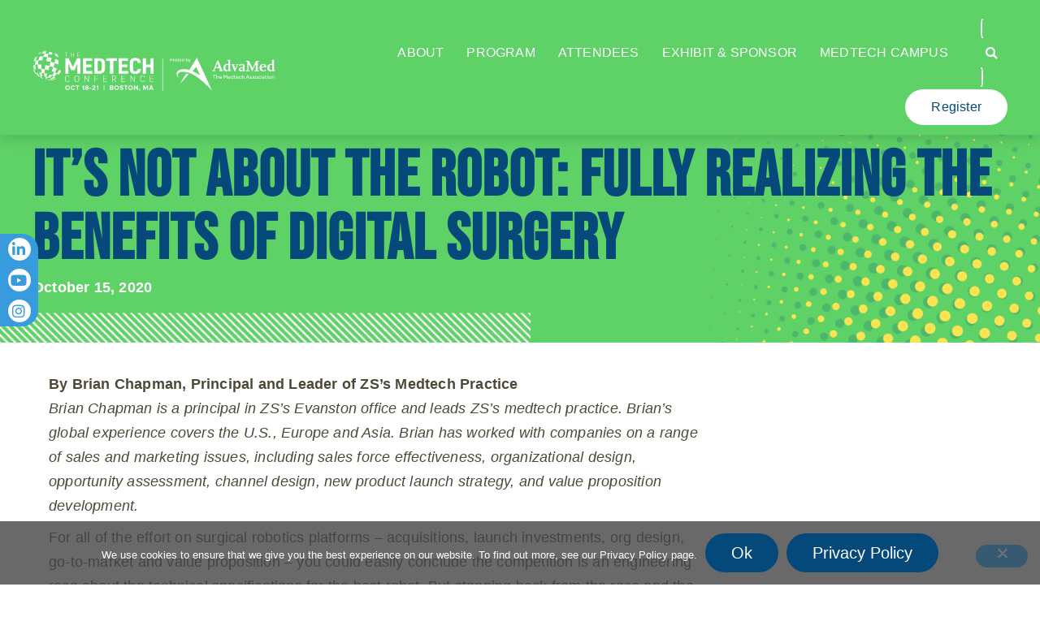

--- FILE ---
content_type: text/html; charset=UTF-8
request_url: https://themedtechconference.com/its-not-about-the-robot-fully-realizing-the-benefits-of-digital-surgery/
body_size: 32688
content:
<!DOCTYPE html><html lang="en-US"><head><meta charset="UTF-8"><meta name='robots' content='index, follow, max-image-preview:large, max-snippet:-1, max-video-preview:-1' /><style>img:is([sizes="auto" i],[sizes^="auto," i]){contain-intrinsic-size:3000px 1500px}</style> <script data-cfasync="false" data-pagespeed-no-defer>var gtm4wp_datalayer_name="dataLayer";var dataLayer=dataLayer||[];</script> <meta name="viewport" content="width=device-width, initial-scale=1"><title>It’s Not About the Robot: Fully Realizing the Benefits of Digital Surgery - The MedTech Conference</title><meta name="description" content="For all of the effort on surgical robotics platforms – acquisitions, launch investments, org design, go-to-market and value proposition – you could easily conclude the competition is an engineering race about the technical specifications for the best robot. But stepping back from the race and the hype that surrounds it, I’ve recently realized just how little the coming revolution in surgery and patient care has to do with robots." /><link rel="canonical" href="https://themedtechconference.com/its-not-about-the-robot-fully-realizing-the-benefits-of-digital-surgery/" /><meta property="og:locale" content="en_US" /><meta property="og:type" content="article" /><meta property="og:title" content="It’s Not About the Robot: Fully Realizing the Benefits of Digital Surgery - The MedTech Conference" /><meta property="og:description" content="For all of the effort on surgical robotics platforms – acquisitions, launch investments, org design, go-to-market and value proposition – you could easily conclude the competition is an engineering race about the technical specifications for the best robot. But stepping back from the race and the hype that surrounds it, I’ve recently realized just how little the coming revolution in surgery and patient care has to do with robots." /><meta property="og:url" content="https://themedtechconference.com/its-not-about-the-robot-fully-realizing-the-benefits-of-digital-surgery/" /><meta property="og:site_name" content="The MedTech Conference" /><meta property="article:publisher" content="https://www.facebook.com/MedTechCon/" /><meta property="article:published_time" content="2020-10-15T12:30:00+00:00" /><meta property="article:modified_time" content="2021-08-10T17:08:21+00:00" /><meta property="og:image" content="https://themedtechconference.com/wp-content/uploads/MTC23-brand.png" /><meta property="og:image:width" content="831" /><meta property="og:image:height" content="172" /><meta property="og:image:type" content="image/png" /><meta name="author" content="ldoerfler" /><meta name="twitter:card" content="summary_large_image" /><meta name="twitter:creator" content="@medtechcon" /><meta name="twitter:site" content="@medtechcon" /><meta name="twitter:label1" content="Written by" /><meta name="twitter:data1" content="ldoerfler" /><meta name="twitter:label2" content="Est. reading time" /><meta name="twitter:data2" content="6 minutes" /> <script type="application/ld+json" class="yoast-schema-graph">{"@context":"https://schema.org","@graph":[{"@type":"Article","@id":"https://themedtechconference.com/its-not-about-the-robot-fully-realizing-the-benefits-of-digital-surgery/#article","isPartOf":{"@id":"https://themedtechconference.com/its-not-about-the-robot-fully-realizing-the-benefits-of-digital-surgery/"},"author":{"name":"ldoerfler","@id":"https://themedtechconference.com/#/schema/person/a5fc6cfe256c36cc40f79f373c1ce8ba"},"headline":"It’s Not About the Robot: Fully Realizing the Benefits of Digital Surgery","datePublished":"2020-10-15T12:30:00+00:00","dateModified":"2021-08-10T17:08:21+00:00","mainEntityOfPage":{"@id":"https://themedtechconference.com/its-not-about-the-robot-fully-realizing-the-benefits-of-digital-surgery/"},"wordCount":1290,"publisher":{"@id":"https://themedtechconference.com/#organization"},"inLanguage":"en-US"},{"@type":"WebPage","@id":"https://themedtechconference.com/its-not-about-the-robot-fully-realizing-the-benefits-of-digital-surgery/","url":"https://themedtechconference.com/its-not-about-the-robot-fully-realizing-the-benefits-of-digital-surgery/","name":"It’s Not About the Robot: Fully Realizing the Benefits of Digital Surgery - The MedTech Conference","isPartOf":{"@id":"https://themedtechconference.com/#website"},"datePublished":"2020-10-15T12:30:00+00:00","dateModified":"2021-08-10T17:08:21+00:00","description":"For all of the effort on surgical robotics platforms – acquisitions, launch investments, org design, go-to-market and value proposition – you could easily conclude the competition is an engineering race about the technical specifications for the best robot. But stepping back from the race and the hype that surrounds it, I’ve recently realized just how little the coming revolution in surgery and patient care has to do with robots.","breadcrumb":{"@id":"https://themedtechconference.com/its-not-about-the-robot-fully-realizing-the-benefits-of-digital-surgery/#breadcrumb"},"inLanguage":"en-US","potentialAction":[{"@type":"ReadAction","target":["https://themedtechconference.com/its-not-about-the-robot-fully-realizing-the-benefits-of-digital-surgery/"]}]},{"@type":"BreadcrumbList","@id":"https://themedtechconference.com/its-not-about-the-robot-fully-realizing-the-benefits-of-digital-surgery/#breadcrumb","itemListElement":[{"@type":"ListItem","position":1,"name":"Home","item":"https://themedtechconference.com/"},{"@type":"ListItem","position":2,"name":"It’s Not About the Robot: Fully Realizing the Benefits of Digital Surgery"}]},{"@type":"WebSite","@id":"https://themedtechconference.com/#website","url":"https://themedtechconference.com/","name":"The MedTech Conference","description":"Where Medtech Innovates","publisher":{"@id":"https://themedtechconference.com/#organization"},"potentialAction":[{"@type":"SearchAction","target":{"@type":"EntryPoint","urlTemplate":"https://themedtechconference.com/?s={search_term_string}"},"query-input":{"@type":"PropertyValueSpecification","valueRequired":true,"valueName":"search_term_string"}}],"inLanguage":"en-US"},{"@type":"Organization","@id":"https://themedtechconference.com/#organization","name":"AdvaMed","alternateName":"The MedTech Conference","url":"https://themedtechconference.com/","logo":{"@type":"ImageObject","inLanguage":"en-US","@id":"https://themedtechconference.com/#/schema/logo/image/","url":"https://themedtechconference.com/wp-content/uploads/MTC23-brand.png","contentUrl":"https://themedtechconference.com/wp-content/uploads/MTC23-brand.png","width":831,"height":172,"caption":"AdvaMed"},"image":{"@id":"https://themedtechconference.com/#/schema/logo/image/"},"sameAs":["https://www.facebook.com/MedTechCon/","https://x.com/medtechcon","https://www.instagram.com/themedtechconference/","https://www.linkedin.com/company/the-medtech-conference/","https://www.youtube.com/user/AdvaMedConference/"]},{"@type":"Person","@id":"https://themedtechconference.com/#/schema/person/a5fc6cfe256c36cc40f79f373c1ce8ba","name":"ldoerfler","image":{"@type":"ImageObject","inLanguage":"en-US","@id":"https://themedtechconference.com/#/schema/person/image/","url":"https://secure.gravatar.com/avatar/dfcb4ed96c8ff9732c55c86d8854f4212cfbbe739db336acf2e85ad7137a5dce?s=96&d=mm&r=g","contentUrl":"https://secure.gravatar.com/avatar/dfcb4ed96c8ff9732c55c86d8854f4212cfbbe739db336acf2e85ad7137a5dce?s=96&d=mm&r=g","caption":"ldoerfler"},"url":"https://themedtechconference.com/author/ldoerfler/"}]}</script> <link rel='dns-prefetch' href='//js.hs-scripts.com' /><link href='https://fonts.gstatic.com' crossorigin rel='preconnect' /><link href='https://fonts.googleapis.com' crossorigin rel='preconnect' /><link rel="alternate" type="application/rss+xml" title="The MedTech Conference &raquo; Feed" href="https://themedtechconference.com/feed/" /><link rel="alternate" type="application/rss+xml" title="The MedTech Conference &raquo; Comments Feed" href="https://themedtechconference.com/comments/feed/" /><link rel="alternate" type="application/rss+xml" title="The MedTech Conference &raquo; It’s Not About the Robot: Fully Realizing the Benefits of Digital Surgery Comments Feed" href="https://themedtechconference.com/its-not-about-the-robot-fully-realizing-the-benefits-of-digital-surgery/feed/" /> <script>window._wpemojiSettings={"baseUrl":"https:\/\/s.w.org\/images\/core\/emoji\/16.0.1\/72x72\/","ext":".png","svgUrl":"https:\/\/s.w.org\/images\/core\/emoji\/16.0.1\/svg\/","svgExt":".svg","source":{"concatemoji":"https:\/\/themedtechconference.com\/wp-includes\/js\/wp-emoji-release.min.js?ver=6.8.3"}};
/*! This file is auto-generated */
!function(s,n){var o,i,e;function c(e){try{var t={supportTests:e,timestamp:(new Date).valueOf()};sessionStorage.setItem(o,JSON.stringify(t))}catch(e){}}function p(e,t,n){e.clearRect(0,0,e.canvas.width,e.canvas.height),e.fillText(t,0,0);var t=new Uint32Array(e.getImageData(0,0,e.canvas.width,e.canvas.height).data),a=(e.clearRect(0,0,e.canvas.width,e.canvas.height),e.fillText(n,0,0),new Uint32Array(e.getImageData(0,0,e.canvas.width,e.canvas.height).data));return t.every(function(e,t){return e===a[t]})}function u(e,t){e.clearRect(0,0,e.canvas.width,e.canvas.height),e.fillText(t,0,0);for(var n=e.getImageData(16,16,1,1),a=0;a<n.data.length;a++)if(0!==n.data[a])return!1;return!0}function f(e,t,n,a){switch(t){case"flag":return n(e,"\ud83c\udff3\ufe0f\u200d\u26a7\ufe0f","\ud83c\udff3\ufe0f\u200b\u26a7\ufe0f")?!1:!n(e,"\ud83c\udde8\ud83c\uddf6","\ud83c\udde8\u200b\ud83c\uddf6")&&!n(e,"\ud83c\udff4\udb40\udc67\udb40\udc62\udb40\udc65\udb40\udc6e\udb40\udc67\udb40\udc7f","\ud83c\udff4\u200b\udb40\udc67\u200b\udb40\udc62\u200b\udb40\udc65\u200b\udb40\udc6e\u200b\udb40\udc67\u200b\udb40\udc7f");case"emoji":return!a(e,"\ud83e\udedf")}return!1}function g(e,t,n,a){var r="undefined"!=typeof WorkerGlobalScope&&self instanceof WorkerGlobalScope?new OffscreenCanvas(300,150):s.createElement("canvas"),o=r.getContext("2d",{willReadFrequently:!0}),i=(o.textBaseline="top",o.font="600 32px Arial",{});return e.forEach(function(e){i[e]=t(o,e,n,a)}),i}function t(e){var t=s.createElement("script");t.src=e,t.defer=!0,s.head.appendChild(t)}"undefined"!=typeof Promise&&(o="wpEmojiSettingsSupports",i=["flag","emoji"],n.supports={everything:!0,everythingExceptFlag:!0},e=new Promise(function(e){s.addEventListener("DOMContentLoaded",e,{once:!0})}),new Promise(function(t){var n=function(){try{var e=JSON.parse(sessionStorage.getItem(o));if("object"==typeof e&&"number"==typeof e.timestamp&&(new Date).valueOf()<e.timestamp+604800&&"object"==typeof e.supportTests)return e.supportTests}catch(e){}return null}();if(!n){if("undefined"!=typeof Worker&&"undefined"!=typeof OffscreenCanvas&&"undefined"!=typeof URL&&URL.createObjectURL&&"undefined"!=typeof Blob)try{var e="postMessage("+g.toString()+"("+[JSON.stringify(i),f.toString(),p.toString(),u.toString()].join(",")+"));",a=new Blob([e],{type:"text/javascript"}),r=new Worker(URL.createObjectURL(a),{name:"wpTestEmojiSupports"});return void(r.onmessage=function(e){c(n=e.data),r.terminate(),t(n)})}catch(e){}c(n=g(i,f,p,u))}t(n)}).then(function(e){for(var t in e)n.supports[t]=e[t],n.supports.everything=n.supports.everything&&n.supports[t],"flag"!==t&&(n.supports.everythingExceptFlag=n.supports.everythingExceptFlag&&n.supports[t]);n.supports.everythingExceptFlag=n.supports.everythingExceptFlag&&!n.supports.flag,n.DOMReady=!1,n.readyCallback=function(){n.DOMReady=!0}}).then(function(){return e}).then(function(){var e;n.supports.everything||(n.readyCallback(),(e=n.source||{}).concatemoji?t(e.concatemoji):e.wpemoji&&e.twemoji&&(t(e.twemoji),t(e.wpemoji)))}))}((window,document),window._wpemojiSettings);</script> <!--noptimize--><script id="theme-ready">
			window.advanced_ads_ready=function(e,a){a=a||"complete";var d=function(e){return"interactive"===a?"loading"!==e:"complete"===e};d(document.readyState)?e():document.addEventListener("readystatechange",(function(a){d(a.target.readyState)&&e()}),{once:"interactive"===a})},window.advanced_ads_ready_queue=window.advanced_ads_ready_queue||[];		</script>
		<!--/noptimize--><link rel="stylesheet" type="text/css" href="https://use.typekit.net/nwr3ksx.css"><link rel='stylesheet' id='generate-fonts-css' href='//fonts.googleapis.com/css?family=Montserrat:100,100italic,200,200italic,300,300italic,regular,italic,500,500italic,600,600italic,700,700italic,800,800italic,900,900italic' media='all' /><style id='wp-emoji-styles-inline-css'>img.wp-smiley,img.emoji{display:inline !important;border:none !important;box-shadow:none !important;height:1em !important;width:1em !important;margin:0 .07em !important;vertical-align:-.1em !important;background:0 0 !important;padding:0 !important}</style><link rel='stylesheet' id='wp-block-library-css' href='https://themedtechconference.com/wp-includes/css/dist/block-library/style.min.css?ver=6.8.3' media='all' /><style id='classic-theme-styles-inline-css'>/*! This file is auto-generated */
.wp-block-button__link{color:#fff;background-color:#32373c;border-radius:9999px;box-shadow:none;text-decoration:none;padding:calc(.667em + 2px) calc(1.333em + 2px);font-size:1.125em}.wp-block-file__button{background:#32373c;color:#fff;text-decoration:none}</style><style id='global-styles-inline-css'>:root{--wp--preset--aspect-ratio--square:1;--wp--preset--aspect-ratio--4-3:4/3;--wp--preset--aspect-ratio--3-4:3/4;--wp--preset--aspect-ratio--3-2:3/2;--wp--preset--aspect-ratio--2-3:2/3;--wp--preset--aspect-ratio--16-9:16/9;--wp--preset--aspect-ratio--9-16:9/16;--wp--preset--color--black:#000;--wp--preset--color--cyan-bluish-gray:#abb8c3;--wp--preset--color--white:#fff;--wp--preset--color--pale-pink:#f78da7;--wp--preset--color--vivid-red:#cf2e2e;--wp--preset--color--luminous-vivid-orange:#ff6900;--wp--preset--color--luminous-vivid-amber:#fcb900;--wp--preset--color--light-green-cyan:#7bdcb5;--wp--preset--color--vivid-green-cyan:#00d084;--wp--preset--color--pale-cyan-blue:#8ed1fc;--wp--preset--color--vivid-cyan-blue:#0693e3;--wp--preset--color--vivid-purple:#9b51e0;--wp--preset--color--contrast:var(--contrast);--wp--preset--color--contrast-2:var(--contrast-2);--wp--preset--color--contrast-3:var(--contrast-3);--wp--preset--color--base:var(--base);--wp--preset--color--base-2:var(--base-2);--wp--preset--color--base-3:var(--base-3);--wp--preset--color--accent:var(--accent);--wp--preset--gradient--vivid-cyan-blue-to-vivid-purple:linear-gradient(135deg,rgba(6,147,227,1) 0%,#9b51e0 100%);--wp--preset--gradient--light-green-cyan-to-vivid-green-cyan:linear-gradient(135deg,#7adcb4 0%,#00d082 100%);--wp--preset--gradient--luminous-vivid-amber-to-luminous-vivid-orange:linear-gradient(135deg,rgba(252,185,0,1) 0%,rgba(255,105,0,1) 100%);--wp--preset--gradient--luminous-vivid-orange-to-vivid-red:linear-gradient(135deg,rgba(255,105,0,1) 0%,#cf2e2e 100%);--wp--preset--gradient--very-light-gray-to-cyan-bluish-gray:linear-gradient(135deg,#eee 0%,#a9b8c3 100%);--wp--preset--gradient--cool-to-warm-spectrum:linear-gradient(135deg,#4aeadc 0%,#9778d1 20%,#cf2aba 40%,#ee2c82 60%,#fb6962 80%,#fef84c 100%);--wp--preset--gradient--blush-light-purple:linear-gradient(135deg,#ffceec 0%,#9896f0 100%);--wp--preset--gradient--blush-bordeaux:linear-gradient(135deg,#fecda5 0%,#fe2d2d 50%,#6b003e 100%);--wp--preset--gradient--luminous-dusk:linear-gradient(135deg,#ffcb70 0%,#c751c0 50%,#4158d0 100%);--wp--preset--gradient--pale-ocean:linear-gradient(135deg,#fff5cb 0%,#b6e3d4 50%,#33a7b5 100%);--wp--preset--gradient--electric-grass:linear-gradient(135deg,#caf880 0%,#71ce7e 100%);--wp--preset--gradient--midnight:linear-gradient(135deg,#020381 0%,#2874fc 100%);--wp--preset--font-size--small:13px;--wp--preset--font-size--medium:20px;--wp--preset--font-size--large:36px;--wp--preset--font-size--x-large:42px;--wp--preset--spacing--20:.44rem;--wp--preset--spacing--30:.67rem;--wp--preset--spacing--40:1rem;--wp--preset--spacing--50:1.5rem;--wp--preset--spacing--60:2.25rem;--wp--preset--spacing--70:3.38rem;--wp--preset--spacing--80:5.06rem;--wp--preset--shadow--natural:6px 6px 9px rgba(0,0,0,.2);--wp--preset--shadow--deep:12px 12px 50px rgba(0,0,0,.4);--wp--preset--shadow--sharp:6px 6px 0px rgba(0,0,0,.2);--wp--preset--shadow--outlined:6px 6px 0px -3px rgba(255,255,255,1),6px 6px rgba(0,0,0,1);--wp--preset--shadow--crisp:6px 6px 0px rgba(0,0,0,1)}:where(.is-layout-flex){gap:.5em}:where(.is-layout-grid){gap:.5em}body .is-layout-flex{display:flex}.is-layout-flex{flex-wrap:wrap;align-items:center}.is-layout-flex>:is(*,div){margin:0}body .is-layout-grid{display:grid}.is-layout-grid>:is(*,div){margin:0}:where(.wp-block-columns.is-layout-flex){gap:2em}:where(.wp-block-columns.is-layout-grid){gap:2em}:where(.wp-block-post-template.is-layout-flex){gap:1.25em}:where(.wp-block-post-template.is-layout-grid){gap:1.25em}.has-black-color{color:var(--wp--preset--color--black) !important}.has-cyan-bluish-gray-color{color:var(--wp--preset--color--cyan-bluish-gray) !important}.has-white-color{color:var(--wp--preset--color--white) !important}.has-pale-pink-color{color:var(--wp--preset--color--pale-pink) !important}.has-vivid-red-color{color:var(--wp--preset--color--vivid-red) !important}.has-luminous-vivid-orange-color{color:var(--wp--preset--color--luminous-vivid-orange) !important}.has-luminous-vivid-amber-color{color:var(--wp--preset--color--luminous-vivid-amber) !important}.has-light-green-cyan-color{color:var(--wp--preset--color--light-green-cyan) !important}.has-vivid-green-cyan-color{color:var(--wp--preset--color--vivid-green-cyan) !important}.has-pale-cyan-blue-color{color:var(--wp--preset--color--pale-cyan-blue) !important}.has-vivid-cyan-blue-color{color:var(--wp--preset--color--vivid-cyan-blue) !important}.has-vivid-purple-color{color:var(--wp--preset--color--vivid-purple) !important}.has-black-background-color{background-color:var(--wp--preset--color--black) !important}.has-cyan-bluish-gray-background-color{background-color:var(--wp--preset--color--cyan-bluish-gray) !important}.has-white-background-color{background-color:var(--wp--preset--color--white) !important}.has-pale-pink-background-color{background-color:var(--wp--preset--color--pale-pink) !important}.has-vivid-red-background-color{background-color:var(--wp--preset--color--vivid-red) !important}.has-luminous-vivid-orange-background-color{background-color:var(--wp--preset--color--luminous-vivid-orange) !important}.has-luminous-vivid-amber-background-color{background-color:var(--wp--preset--color--luminous-vivid-amber) !important}.has-light-green-cyan-background-color{background-color:var(--wp--preset--color--light-green-cyan) !important}.has-vivid-green-cyan-background-color{background-color:var(--wp--preset--color--vivid-green-cyan) !important}.has-pale-cyan-blue-background-color{background-color:var(--wp--preset--color--pale-cyan-blue) !important}.has-vivid-cyan-blue-background-color{background-color:var(--wp--preset--color--vivid-cyan-blue) !important}.has-vivid-purple-background-color{background-color:var(--wp--preset--color--vivid-purple) !important}.has-black-border-color{border-color:var(--wp--preset--color--black) !important}.has-cyan-bluish-gray-border-color{border-color:var(--wp--preset--color--cyan-bluish-gray) !important}.has-white-border-color{border-color:var(--wp--preset--color--white) !important}.has-pale-pink-border-color{border-color:var(--wp--preset--color--pale-pink) !important}.has-vivid-red-border-color{border-color:var(--wp--preset--color--vivid-red) !important}.has-luminous-vivid-orange-border-color{border-color:var(--wp--preset--color--luminous-vivid-orange) !important}.has-luminous-vivid-amber-border-color{border-color:var(--wp--preset--color--luminous-vivid-amber) !important}.has-light-green-cyan-border-color{border-color:var(--wp--preset--color--light-green-cyan) !important}.has-vivid-green-cyan-border-color{border-color:var(--wp--preset--color--vivid-green-cyan) !important}.has-pale-cyan-blue-border-color{border-color:var(--wp--preset--color--pale-cyan-blue) !important}.has-vivid-cyan-blue-border-color{border-color:var(--wp--preset--color--vivid-cyan-blue) !important}.has-vivid-purple-border-color{border-color:var(--wp--preset--color--vivid-purple) !important}.has-vivid-cyan-blue-to-vivid-purple-gradient-background{background:var(--wp--preset--gradient--vivid-cyan-blue-to-vivid-purple) !important}.has-light-green-cyan-to-vivid-green-cyan-gradient-background{background:var(--wp--preset--gradient--light-green-cyan-to-vivid-green-cyan) !important}.has-luminous-vivid-amber-to-luminous-vivid-orange-gradient-background{background:var(--wp--preset--gradient--luminous-vivid-amber-to-luminous-vivid-orange) !important}.has-luminous-vivid-orange-to-vivid-red-gradient-background{background:var(--wp--preset--gradient--luminous-vivid-orange-to-vivid-red) !important}.has-very-light-gray-to-cyan-bluish-gray-gradient-background{background:var(--wp--preset--gradient--very-light-gray-to-cyan-bluish-gray) !important}.has-cool-to-warm-spectrum-gradient-background{background:var(--wp--preset--gradient--cool-to-warm-spectrum) !important}.has-blush-light-purple-gradient-background{background:var(--wp--preset--gradient--blush-light-purple) !important}.has-blush-bordeaux-gradient-background{background:var(--wp--preset--gradient--blush-bordeaux) !important}.has-luminous-dusk-gradient-background{background:var(--wp--preset--gradient--luminous-dusk) !important}.has-pale-ocean-gradient-background{background:var(--wp--preset--gradient--pale-ocean) !important}.has-electric-grass-gradient-background{background:var(--wp--preset--gradient--electric-grass) !important}.has-midnight-gradient-background{background:var(--wp--preset--gradient--midnight) !important}.has-small-font-size{font-size:var(--wp--preset--font-size--small) !important}.has-medium-font-size{font-size:var(--wp--preset--font-size--medium) !important}.has-large-font-size{font-size:var(--wp--preset--font-size--large) !important}.has-x-large-font-size{font-size:var(--wp--preset--font-size--x-large) !important}:where(.wp-block-post-template.is-layout-flex){gap:1.25em}:where(.wp-block-post-template.is-layout-grid){gap:1.25em}:where(.wp-block-columns.is-layout-flex){gap:2em}:where(.wp-block-columns.is-layout-grid){gap:2em}:root :where(.wp-block-pullquote){font-size:1.5em;line-height:1.6}</style><link rel='stylesheet' id='cookie-notice-front-css' href='https://themedtechconference.com/wp-content/plugins/cookie-notice/css/front.min.css?ver=2.5.9' media='all' /><link rel='stylesheet' id='widgetopts-styles-css' href='https://themedtechconference.com/wp-content/cache/autoptimize/css/autoptimize_single_47c53c6ddea8675d3514d99fe66dd2e6.css?ver=4.1.3' media='all' /><link rel='stylesheet' id='generate-style-grid-css' href='https://themedtechconference.com/wp-content/themes/generatepress/assets/css/unsemantic-grid.min.css?ver=3.6.0' media='all' /><link rel='stylesheet' id='generate-style-css' href='https://themedtechconference.com/wp-content/themes/generatepress/assets/css/style.min.css?ver=3.6.0' media='all' /><style id='generate-style-inline-css'>body{background-color:#fff;color:#4c4938}a{color:#d7a644}a:hover,a:focus,a:active{color:#0b203f}body .grid-container{max-width:1200px}.wp-block-group__inner-container{max-width:1200px;margin-left:auto;margin-right:auto}@media (max-width:500px) and (min-width:769px){.inside-header{display:flex;flex-direction:column;align-items:center}.site-logo,.site-branding{margin-bottom:1.5em}#site-navigation{margin:0 auto}.header-widget{margin-top:1.5em}}.site-header .header-image{width:340px}.navigation-search{position:absolute;left:-99999px;pointer-events:none;visibility:hidden;z-index:20;width:100%;top:0;transition:opacity .1s ease-in-out;opacity:0}.navigation-search.nav-search-active{left:0;right:0;pointer-events:auto;visibility:visible;opacity:1}.navigation-search input[type=search]{outline:0;border:0;vertical-align:bottom;line-height:1;opacity:.9;width:100%;z-index:20;border-radius:0;-webkit-appearance:none;height:60px}.navigation-search input::-ms-clear{display:none;width:0;height:0}.navigation-search input::-ms-reveal{display:none;width:0;height:0}.navigation-search input::-webkit-search-decoration,.navigation-search input::-webkit-search-cancel-button,.navigation-search input::-webkit-search-results-button,.navigation-search input::-webkit-search-results-decoration{display:none}.main-navigation li.search-item{z-index:21}li.search-item.active{transition:opacity .1s ease-in-out}.nav-left-sidebar .main-navigation li.search-item.active,.nav-right-sidebar .main-navigation li.search-item.active{width:auto;display:inline-block;float:right}.gen-sidebar-nav .navigation-search{top:auto;bottom:0}:root{--contrast:#222;--contrast-2:#575760;--contrast-3:#b2b2be;--base:#f0f0f0;--base-2:#f7f8f9;--base-3:#fff;--accent:#1e73be}:root .has-contrast-color{color:var(--contrast)}:root .has-contrast-background-color{background-color:var(--contrast)}:root .has-contrast-2-color{color:var(--contrast-2)}:root .has-contrast-2-background-color{background-color:var(--contrast-2)}:root .has-contrast-3-color{color:var(--contrast-3)}:root .has-contrast-3-background-color{background-color:var(--contrast-3)}:root .has-base-color{color:var(--base)}:root .has-base-background-color{background-color:var(--base)}:root .has-base-2-color{color:var(--base-2)}:root .has-base-2-background-color{background-color:var(--base-2)}:root .has-base-3-color{color:var(--base-3)}:root .has-base-3-background-color{background-color:var(--base-3)}:root .has-accent-color{color:var(--accent)}:root .has-accent-background-color{background-color:var(--accent)}body,button,input,select,textarea{font-family:"Montserrat",sans-serif;font-weight:400}body{line-height:1.7}.entry-content>[class*=wp-block-]:not(:last-child):not(.wp-block-heading){margin-bottom:1.5em}.main-title{font-size:45px}.main-navigation a,.menu-toggle{font-family:"Montserrat",sans-serif;font-weight:600;font-size:14px}.main-navigation .main-nav ul ul li a{font-size:13px}.widget-title{font-family:"Montserrat",sans-serif;font-weight:700;font-size:24px;margin-bottom:20px}.sidebar .widget,.footer-widgets .widget{font-size:17px}button:not(.menu-toggle),html input[type=button],input[type=reset],input[type=submit],.button,.wp-block-button .wp-block-button__link{font-weight:300}h1{font-family:"Montserrat",sans-serif;font-weight:700;font-size:50px;margin-bottom:30px}h2{font-family:"Montserrat",sans-serif;font-weight:500;line-height:1.3em;margin-bottom:34px}h3{font-weight:700;line-height:1.4em;margin-bottom:18px}h4{font-weight:600;line-height:1.5em}h5{font-weight:600;font-size:inherit}h6{font-weight:600}.site-info{font-family:"Montserrat",sans-serif;font-size:12px}@media (max-width:768px){.main-title{font-size:30px}h1{font-size:30px}h2{font-size:25px}}.top-bar{background-color:#020045;color:#fff}.top-bar a{color:#fff}.top-bar a:hover{color:#13c3fb}.site-header{background-color:#020045;color:#3a3a3a}.site-header a{color:#3a3a3a}.main-title a,.main-title a:hover{color:#222}.site-description{color:#757575}.main-navigation,.main-navigation ul ul{background-color:rgba(34,34,34,0)}.main-navigation .main-nav ul li a,.main-navigation .menu-toggle,.main-navigation .menu-bar-items{color:#fff}.main-navigation .main-nav ul li:not([class*=current-menu-]):hover>a,.main-navigation .main-nav ul li:not([class*=current-menu-]):focus>a,.main-navigation .main-nav ul li.sfHover:not([class*=current-menu-])>a,.main-navigation .menu-bar-item:hover>a,.main-navigation .menu-bar-item.sfHover>a{color:#a5def2}button.menu-toggle:hover,button.menu-toggle:focus,.main-navigation .mobile-bar-items a,.main-navigation .mobile-bar-items a:hover,.main-navigation .mobile-bar-items a:focus{color:#fff}.main-navigation .main-nav ul li[class*=current-menu-]>a{color:#fff;background-color:rgba(63,63,63,0)}.navigation-search input[type=search],.navigation-search input[type=search]:active,.navigation-search input[type=search]:focus,.main-navigation .main-nav ul li.search-item.active>a,.main-navigation .menu-bar-items .search-item.active>a{color:#a5def2}.main-navigation ul ul{background-color:#2891a9}.main-navigation .main-nav ul ul li a{color:#fff}.main-navigation .main-nav ul ul li:not([class*=current-menu-]):hover>a,.main-navigation .main-nav ul ul li:not([class*=current-menu-]):focus>a,.main-navigation .main-nav ul ul li.sfHover:not([class*=current-menu-])>a{color:#fff;background-color:#3ca5bd}.main-navigation .main-nav ul ul li[class*=current-menu-]>a{color:#fff}.separate-containers .inside-article,.separate-containers .comments-area,.separate-containers .page-header,.one-container .container,.separate-containers .paging-navigation,.inside-page-header{color:#4c4938;background-color:#fff}.inside-article a,.paging-navigation a,.comments-area a,.page-header a{color:#d7a644}.inside-article a:hover,.paging-navigation a:hover,.comments-area a:hover,.page-header a:hover{color:#0b203f}.entry-title a{color:#24366c}.entry-title a:hover{color:#62627f}.entry-meta{color:#aaa}.entry-meta a{color:#0b203f}.entry-meta a:hover{color:#d7a644}h1{color:#3f3a80}h2{color:#3f3a80}h3{color:#231d4a}h4{color:#231d4a}h5{color:#231d4a}.sidebar .widget{color:#777;background-color:#fff}.sidebar .widget a{color:#04497b}.sidebar .widget a:hover{color:#5ed167}.sidebar .widget .widget-title{color:#020045}.footer-widgets{color:#fff;background-color:#fff}.footer-widgets .widget-title{color:#000}.site-info{color:silver;background-color:#fff}.site-info a{color:#d7a644}.site-info a:hover{color:#606060}.footer-bar .widget_nav_menu .current-menu-item a{color:#606060}input[type=text],input[type=email],input[type=url],input[type=password],input[type=search],input[type=tel],input[type=number],textarea,select{color:#666;background-color:#fafafa;border-color:#ccc}input[type=text]:focus,input[type=email]:focus,input[type=url]:focus,input[type=password]:focus,input[type=search]:focus,input[type=tel]:focus,input[type=number]:focus,textarea:focus,select:focus{color:#666;background-color:#fff;border-color:#bfbfbf}button,html input[type=button],input[type=reset],input[type=submit],a.button,a.wp-block-button__link:not(.has-background){color:#fff;background-color:#d7a644}button:hover,html input[type=button]:hover,input[type=reset]:hover,input[type=submit]:hover,a.button:hover,button:focus,html input[type=button]:focus,input[type=reset]:focus,input[type=submit]:focus,a.button:focus,a.wp-block-button__link:not(.has-background):active,a.wp-block-button__link:not(.has-background):focus,a.wp-block-button__link:not(.has-background):hover{color:#eaeaea;background-color:#0b203f}a.generate-back-to-top{background-color:rgba(0,0,0,.4);color:#fff}a.generate-back-to-top:hover,a.generate-back-to-top:focus{background-color:rgba(0,0,0,.6);color:#fff}:root{--gp-search-modal-bg-color:var(--base-3);--gp-search-modal-text-color:var(--contrast);--gp-search-modal-overlay-bg-color:rgba(0,0,0,.2)}@media (max-width:768px){.main-navigation .menu-bar-item:hover>a,.main-navigation .menu-bar-item.sfHover>a{background:0 0;color:#fff}}.inside-top-bar{padding:10px}.inside-header{padding:23px 40px 25px}.separate-containers .inside-article,.separate-containers .comments-area,.separate-containers .page-header,.separate-containers .paging-navigation,.one-container .site-content,.inside-page-header{padding:40px 40px 40px 0}.site-main .wp-block-group__inner-container{padding:40px 40px 40px 0}.entry-content .alignwide,body:not(.no-sidebar) .entry-content .alignfull{margin-left:0;width:calc(100% + 40px);max-width:calc(100% + 40px)}.one-container.left-sidebar .site-main,.one-container.both-left .site-main{margin-left:0}.one-container.both-sidebars .site-main{margin:0 40px 0 0}.main-navigation .main-nav ul li a,.menu-toggle,.main-navigation .mobile-bar-items a{padding-left:9px;padding-right:9px;line-height:73px}.main-navigation .main-nav ul ul li a{padding:15px 9px}.main-navigation ul ul{width:300px}.navigation-search input[type=search]{height:73px}.rtl .menu-item-has-children .dropdown-menu-toggle{padding-left:9px}.menu-item-has-children .dropdown-menu-toggle{padding-right:9px}.menu-item-has-children ul .dropdown-menu-toggle{padding-top:15px;padding-bottom:15px;margin-top:-15px}.rtl .main-navigation .main-nav ul li.menu-item-has-children>a{padding-right:9px}.widget-area .widget{padding:10px 30px 0}.footer-widgets{padding:40px 0}.site-info{padding:25px 20px 80px}@media (max-width:768px){.separate-containers .inside-article,.separate-containers .comments-area,.separate-containers .page-header,.separate-containers .paging-navigation,.one-container .site-content,.inside-page-header{padding:30px}.site-main .wp-block-group__inner-container{padding:30px}.site-info{padding-right:10px;padding-left:10px}.entry-content .alignwide,body:not(.no-sidebar) .entry-content .alignfull{margin-left:-30px;width:calc(100% + 60px);max-width:calc(100% + 60px)}}@media (max-width:768px){.main-navigation .menu-toggle,.main-navigation .mobile-bar-items,.sidebar-nav-mobile:not(#sticky-placeholder){display:block}.main-navigation ul,.gen-sidebar-nav{display:none}[class*=nav-float-] .site-header .inside-header>*{float:none;clear:both}}.main-navigation .slideout-toggle a:before,.slide-opened .slideout-overlay .slideout-exit:before{font-family:GeneratePress}.slideout-navigation .dropdown-menu-toggle:before{content:"\f107" !important}.slideout-navigation .sfHover>a .dropdown-menu-toggle:before{content:"\f106" !important}.main-navigation .navigation-logo img{height:73px}@media (max-width:1210px){.main-navigation .navigation-logo.site-logo{margin-left:0}body.sticky-menu-logo.nav-float-left .main-navigation .site-logo.navigation-logo{margin-right:0}}.mobile-header-navigation .mobile-header-logo img{height:73px}.main-navigation .main-nav ul li a,.menu-toggle,.main-navigation .mobile-bar-items a{transition:line-height .3s ease}.slideout-navigation.main-navigation .main-nav ul li a{font-weight:400;text-transform:none}</style><link rel='stylesheet' id='generate-mobile-style-css' href='https://themedtechconference.com/wp-content/themes/generatepress/assets/css/mobile.min.css?ver=3.6.0' media='all' /><link rel='stylesheet' id='generate-font-icons-css' href='https://themedtechconference.com/wp-content/themes/generatepress/assets/css/components/font-icons.min.css?ver=3.6.0' media='all' /><link rel='stylesheet' id='generate-child-css' href='https://themedtechconference.com/wp-content/themes/generatepress_child/style.css?ver=1746473799' media='all' /><link rel='stylesheet' id='elementor-frontend-css' href='https://themedtechconference.com/wp-content/plugins/elementor/assets/css/frontend.min.css?ver=3.33.1' media='all' /><style id='elementor-frontend-inline-css'>.elementor-kit-8405{--e-global-color-primary:#05497b;--e-global-color-secondary:#5ed167;--e-global-color-text:#000;--e-global-color-accent:#fbe452;--e-global-color-b5be827:#81d3eb;--e-global-color-0f2f19e:#0092d0;--e-global-color-7f1e0ac0:#000;--e-global-color-3b25c466:#4054b2;--e-global-color-4b5ce8ef:#23a455;--e-global-color-759c2e5a:#000;--e-global-color-74645160:#fff;--e-global-color-7816669d:#3f3a80;--e-global-color-57345426:#f47926;--e-global-color-265fd17b:#94c840;--e-global-color-749cf40b:#504da0;--e-global-color-103f0a8b:#000;--e-global-color-4db299ac:#222;--e-global-color-3e9b9d8d:#555;--e-global-color-2cb1d6b5:#231d4a;--e-global-color-30bdd3fe:#dbdbdb;--e-global-color-5357cb27:#f2f2f2;--e-global-color-134b7f2e:#c2c2c2;--e-global-color-40cbb0b3:rgba(255,255,255,.20784313725490197);--e-global-color-34a47d4a:#000;--e-global-color-31ea6753:#fff;--e-global-color-6dc804a:#190086;--e-global-typography-primary-font-family:"Babas Neue";--e-global-typography-primary-font-size:50px;--e-global-typography-primary-font-weight:700;--e-global-typography-primary-text-transform:uppercase;--e-global-typography-primary-line-height:54px;--e-global-typography-primary-letter-spacing:-1px;--e-global-typography-secondary-font-family:"Proxima Nova";--e-global-typography-secondary-font-size:32px;--e-global-typography-secondary-font-weight:500;--e-global-typography-secondary-line-height:42px;--e-global-typography-text-font-family:"Proxima Nova";--e-global-typography-text-font-size:18px;--e-global-typography-text-font-weight:400;--e-global-typography-text-line-height:24px;--e-global-typography-accent-font-family:"Proxima Nova";--e-global-typography-accent-font-size:20px;--e-global-typography-accent-font-weight:700;--e-global-typography-17a62de-font-family:"effra";--e-global-typography-17a62de-font-size:1em;--e-global-typography-17a62de-font-weight:400;--e-global-typography-9a2c92a-font-family:"effra";--e-global-typography-9a2c92a-font-size:1.8em;--e-global-typography-9a2c92a-font-weight:700;--e-global-typography-9a2c92a-font-style:normal;--e-global-typography-9a2c92a-line-height:1.2em;--e-global-typography-e5f6b9a-font-family:"effra";--e-global-typography-e5f6b9a-font-size:2.5em;--e-global-typography-e5f6b9a-font-weight:500;--e-global-typography-e5f6b9a-line-height:1.1em;--e-global-typography-1fa5119-font-family:"effra";--e-global-typography-1fa5119-font-size:1.25em;--e-global-typography-1fa5119-font-weight:700;--e-global-typography-1fa5119-text-transform:none;--e-global-typography-1fa5119-font-style:normal;--e-global-typography-1fa5119-letter-spacing:.4px;--e-global-typography-62a04ae-font-family:"effra";--e-global-typography-62a04ae-font-size:1.6em;--e-global-typography-62a04ae-font-weight:500;--e-global-typography-62a04ae-font-style:normal;color:#000;font-family:"Proxima Nova",Sans-serif;font-size:18px;line-height:1.7em;letter-spacing:.2px}.elementor-kit-8405 button,.elementor-kit-8405 input[type=button],.elementor-kit-8405 input[type=submit],.elementor-kit-8405 .elementor-button{background-color:var(--e-global-color-primary);font-family:"Proxima Nova",Sans-serif;font-size:20px;font-weight:500;text-transform:capitalize;text-decoration:none;color:var(--e-global-color-74645160);border-style:none;border-radius:35px;padding:14px 32px}.elementor-kit-8405 button:hover,.elementor-kit-8405 button:focus,.elementor-kit-8405 input[type=button]:hover,.elementor-kit-8405 input[type=button]:focus,.elementor-kit-8405 input[type=submit]:hover,.elementor-kit-8405 input[type=submit]:focus,.elementor-kit-8405 .elementor-button:hover,.elementor-kit-8405 .elementor-button:focus{background-color:var(--e-global-color-accent);color:var(--e-global-color-primary);border-style:none}.elementor-kit-8405 e-page-transition{background-color:#13c3fb}.elementor-kit-8405 a{color:var(--e-global-color-primary);font-weight:500}.elementor-kit-8405 a:hover{color:var(--e-global-color-secondary);text-decoration:none}.elementor-kit-8405 h1{color:var(--e-global-color-primary);font-family:"Babas Neue",Sans-serif;font-weight:900;text-transform:uppercase}.elementor-kit-8405 h2{color:#000;font-family:"Proxima Nova",Sans-serif;font-size:30px;font-weight:500;line-height:42px}.elementor-kit-8405 h3{color:#000;font-family:"Proxima Nova",Sans-serif;font-size:24px;font-weight:500;text-transform:capitalize;line-height:28px}.elementor-kit-8405 h4{color:#000;font-family:"Proxima Nova",Sans-serif;font-size:18px;font-weight:500}.elementor-kit-8405 h5{font-family:"Proxima Nova",Sans-serif;font-size:20px;font-weight:400}.elementor-kit-8405 h6{font-family:"Proxima Nova",Sans-serif;font-size:16px;font-weight:500;text-transform:uppercase}.elementor-section.elementor-section-boxed>.elementor-container{max-width:800px}.e-con{--container-max-width:800px}{}h1.entry-title{display:var(--page-title-display)}@media(max-width:1024px){.elementor-kit-8405{--e-global-typography-9a2c92a-font-size:1.5em;--e-global-typography-9a2c92a-line-height:1.1em;--e-global-typography-e5f6b9a-font-size:2.2em;--e-global-typography-e5f6b9a-line-height:1.1em;--e-global-typography-62a04ae-font-size:1.4em}.elementor-section.elementor-section-boxed>.elementor-container{max-width:1024px}.e-con{--container-max-width:1024px}}@media(max-width:767px){.elementor-kit-8405{--e-global-typography-9a2c92a-font-size:1.35rem;--e-global-typography-e5f6b9a-font-size:2em;--e-global-typography-e5f6b9a-line-height:1.1em;--e-global-typography-1fa5119-font-size:1.2em}.elementor-section.elementor-section-boxed>.elementor-container{max-width:767px}.e-con{--container-max-width:767px}}.page.page-id-7727 .elementor-element .elementor-button{padding:10px !important}.page.page-id-7727 .elementor-element .elementor-button:hover{color:#fff !important;background-color:#dc600b}.page .elementor-section.elementor-columns-alignment-fix-enabled>.elementor-column-gap-default>.elementor-row{width:100%;margin-left:0;margin-right:0}.page .elementor-column{display:flex;justify-content:center}.page .elementor-11120 .elementor-element.elementor-element-3c79d62 .elementor-flip-box__back,.page .elementor-11120 .elementor-element.elementor-element-3141e1d9 .elementor-flip-box__back{background-color:#dc600b}.page .elementor-11120 .elementor-element.elementor-element-3c79d62 .elementor-flip-box__button:hover,.page .elementor-11120 .elementor-element.elementor-element-3141e1d9 .elementor-flip-box__button:hover{color:#fff !important;background-color:#00424c}.page .elementor-11120 .elementor-element.elementor-element-3141e1d9 .elementor-view-default .elementor-icon,.page .elementor-11120 .elementor-element.elementor-element-3c79d62 .elementor-view-default .elementor-icon{color:#dc600b;border-color:#dc600b}@font-face{font-family:'Babas Neue';font-style:normal;font-weight:400;font-display:auto;src:url('https://themedtechconference.com/wp-content/uploads/BebasNeue-Regular.ttf') format('truetype')}@font-face{font-family:'Proxima Nova';font-style:normal;font-weight:700;font-display:auto;src:url('https://medtechconfsta.wpengine.com/wp-content/uploads/proximanova_black-1.ttf') format('truetype')}@font-face{font-family:'Proxima Nova';font-style:italic;font-weight:700;font-display:auto;src:url('https://medtechconfsta.wpengine.com/wp-content/uploads/proximanova_blackit.ttf') format('truetype')}@font-face{font-family:'Proxima Nova';font-style:normal;font-weight:500;font-display:auto;src:url('https://medtechconfsta.wpengine.com/wp-content/uploads/proximanova_bold.ttf') format('truetype')}@font-face{font-family:'Proxima Nova';font-style:italic;font-weight:500;font-display:auto;src:url('https://medtechconfsta.wpengine.com/wp-content/uploads/proximanova_boldit.ttf') format('truetype')}@font-face{font-family:'Proxima Nova';font-style:normal;font-weight:400;font-display:auto;src:url('https://medtechconfsta.wpengine.com/wp-content/uploads/proximanova_regular.ttf') format('truetype')}body{overflow-x:hidden}.elementor-section.elementor-columns-alignment-fix-enabled>.elementor-column-gap-default>.elementor-row{width:calc(100% + 20px);margin-left:-10px;margin-right:-10px}.elementor-section.elementor-columns-alignment-fix-enabled>.elementor-column-gap-narrow>.elementor-row{width:calc(100% + 10px);margin-left:-5px;margin-right:-5px}.elementor-section.elementor-columns-alignment-fix-enabled>.elementor-column-gap-extended>.elementor-row{width:calc(100% + 30px);margin-left:-15px;margin-right:-15px}.elementor-section.elementor-columns-alignment-fix-enabled>.elementor-column-gap-wide>.elementor-row{width:calc(100% + 40px);margin-left:-20px;margin-right:-20px}.elementor-section.elementor-columns-alignment-fix-enabled>.elementor-column-gap-wider>.elementor-row{width:calc(100% + 60px);margin-left:-30px;margin-right:-30px}.elementor-18199 .elementor-element.elementor-element-4172e83b:not(.elementor-motion-effects-element-type-background),.elementor-18199 .elementor-element.elementor-element-4172e83b>.elementor-motion-effects-container>.elementor-motion-effects-layer{background-color:var(--e-global-color-secondary)}.elementor-18199 .elementor-element.elementor-element-4172e83b{box-shadow:0px 0px 20px 0px rgba(0,0,0,.2);transition:background .3s,border .3s,border-radius .3s,box-shadow .3s;margin-top:0;margin-bottom:0;padding:0;z-index:99}.elementor-18199 .elementor-element.elementor-element-4172e83b>.elementor-background-overlay{transition:background .3s,border-radius .3s,opacity .3s}.elementor-18199 .elementor-element.elementor-element-4c924682>.elementor-background-overlay{opacity:.04;transition:background .3s,border-radius .3s,opacity .3s}.elementor-18199 .elementor-element.elementor-element-4c924682{transition:background .3s,border .3s,border-radius .3s,box-shadow .3s;margin-top:0;margin-bottom:0;padding:20px 40px 12px}.elementor-bc-flex-widget .elementor-18199 .elementor-element.elementor-element-54e9adc2.elementor-column .elementor-widget-wrap{align-items:center}.elementor-18199 .elementor-element.elementor-element-54e9adc2.elementor-column.elementor-element[data-element_type="column"]>.elementor-widget-wrap.elementor-element-populated{align-content:center;align-items:center}.elementor-18199 .elementor-element.elementor-element-2bc018e1{text-align:left}.elementor-18199 .elementor-element.elementor-element-2bc018e1 img{width:400px;transition-duration:.6s}.elementor-18199 .elementor-element.elementor-element-2bc018e1:hover img{opacity:.6}.elementor-bc-flex-widget .elementor-18199 .elementor-element.elementor-element-4837a94f.elementor-column .elementor-widget-wrap{align-items:center}.elementor-18199 .elementor-element.elementor-element-4837a94f.elementor-column.elementor-element[data-element_type="column"]>.elementor-widget-wrap.elementor-element-populated{align-content:center;align-items:center}.elementor-18199 .elementor-element.elementor-element-4837a94f.elementor-column>.elementor-widget-wrap{justify-content:flex-end}.elementor-18199 .elementor-element.elementor-element-53cec114{width:auto;max-width:auto;--e-nav-menu-horizontal-menu-item-margin:calc( 8px / 2 )}.elementor-18199 .elementor-element.elementor-element-53cec114>.elementor-widget-container{margin:0;padding:0}.elementor-18199 .elementor-element.elementor-element-53cec114 .elementor-menu-toggle{margin-left:auto;background-color:rgba(2,1,1,0)}.elementor-18199 .elementor-element.elementor-element-53cec114 .elementor-nav-menu .elementor-item{font-family:"Proxima Nova",Sans-serif;font-size:16px;font-weight:500;text-transform:uppercase}.elementor-18199 .elementor-element.elementor-element-53cec114 .elementor-nav-menu--main .elementor-item{color:#fff;fill:#fff;padding-left:5px;padding-right:5px;padding-top:0;padding-bottom:0}.elementor-18199 .elementor-element.elementor-element-53cec114 .elementor-nav-menu--main .elementor-item:hover,.elementor-18199 .elementor-element.elementor-element-53cec114 .elementor-nav-menu--main .elementor-item.elementor-item-active,.elementor-18199 .elementor-element.elementor-element-53cec114 .elementor-nav-menu--main .elementor-item.highlighted,.elementor-18199 .elementor-element.elementor-element-53cec114 .elementor-nav-menu--main .elementor-item:focus{color:var(--e-global-color-primary);fill:var(--e-global-color-primary)}.elementor-18199 .elementor-element.elementor-element-53cec114 .elementor-nav-menu--main:not(.elementor-nav-menu--layout-horizontal) .elementor-nav-menu>li:not(:last-child){margin-bottom:8px}.elementor-18199 .elementor-element.elementor-element-53cec114 .elementor-nav-menu--dropdown a,.elementor-18199 .elementor-element.elementor-element-53cec114 .elementor-menu-toggle{color:#fff;fill:#fff}.elementor-18199 .elementor-element.elementor-element-53cec114 .elementor-nav-menu--dropdown{background-color:var(--e-global-color-primary);border-radius:0}.elementor-18199 .elementor-element.elementor-element-53cec114 .elementor-nav-menu--dropdown a:hover,.elementor-18199 .elementor-element.elementor-element-53cec114 .elementor-nav-menu--dropdown a:focus,.elementor-18199 .elementor-element.elementor-element-53cec114 .elementor-nav-menu--dropdown a.elementor-item-active,.elementor-18199 .elementor-element.elementor-element-53cec114 .elementor-nav-menu--dropdown a.highlighted,.elementor-18199 .elementor-element.elementor-element-53cec114 .elementor-menu-toggle:hover,.elementor-18199 .elementor-element.elementor-element-53cec114 .elementor-menu-toggle:focus{color:var(--e-global-color-primary)}.elementor-18199 .elementor-element.elementor-element-53cec114 .elementor-nav-menu--dropdown a:hover,.elementor-18199 .elementor-element.elementor-element-53cec114 .elementor-nav-menu--dropdown a:focus,.elementor-18199 .elementor-element.elementor-element-53cec114 .elementor-nav-menu--dropdown a.elementor-item-active,.elementor-18199 .elementor-element.elementor-element-53cec114 .elementor-nav-menu--dropdown a.highlighted{background-color:var(--e-global-color-accent)}.elementor-18199 .elementor-element.elementor-element-53cec114 .elementor-nav-menu--dropdown a.elementor-item-active{color:var(--e-global-color-0f2f19e);background-color:var(--e-global-color-primary)}.elementor-18199 .elementor-element.elementor-element-53cec114 .elementor-nav-menu--dropdown .elementor-item,.elementor-18199 .elementor-element.elementor-element-53cec114 .elementor-nav-menu--dropdown .elementor-sub-item{font-family:"Proxima Nova",Sans-serif;font-size:16px;font-weight:500;text-transform:capitalize;letter-spacing:.2px}.elementor-18199 .elementor-element.elementor-element-53cec114 .elementor-nav-menu--dropdown li:first-child a{border-top-left-radius:0;border-top-right-radius:0}.elementor-18199 .elementor-element.elementor-element-53cec114 .elementor-nav-menu--dropdown li:last-child a{border-bottom-right-radius:0;border-bottom-left-radius:0}.elementor-18199 .elementor-element.elementor-element-53cec114 .elementor-nav-menu--main .elementor-nav-menu--dropdown,.elementor-18199 .elementor-element.elementor-element-53cec114 .elementor-nav-menu__container.elementor-nav-menu--dropdown{box-shadow:0px 0px 5px 0px rgba(0,0,0,.15)}.elementor-18199 .elementor-element.elementor-element-53cec114 .elementor-nav-menu--dropdown a{padding-left:26px;padding-right:26px;padding-top:15px;padding-bottom:15px}.elementor-18199 .elementor-element.elementor-element-53cec114 .elementor-nav-menu--main>.elementor-nav-menu>li>.elementor-nav-menu--dropdown,.elementor-18199 .elementor-element.elementor-element-53cec114 .elementor-nav-menu__container.elementor-nav-menu--dropdown{margin-top:0 !important}.elementor-18199 .elementor-element.elementor-element-53cec114 div.elementor-menu-toggle{color:var(--e-global-color-primary)}.elementor-18199 .elementor-element.elementor-element-53cec114 div.elementor-menu-toggle svg{fill:var(--e-global-color-primary)}.elementor-18199 .elementor-element.elementor-element-365fc4e9{width:auto;max-width:auto}.elementor-18199 .elementor-element.elementor-element-365fc4e9>.elementor-widget-container{margin:0;padding:0 6px}.elementor-18199 .elementor-element.elementor-element-365fc4e9 .elementor-search-form{text-align:left}.elementor-18199 .elementor-element.elementor-element-365fc4e9 .elementor-search-form__toggle{--e-search-form-toggle-size:27px;--e-search-form-toggle-color:#fff;--e-search-form-toggle-background-color:rgba(0,0,0,0)}.elementor-18199 .elementor-element.elementor-element-365fc4e9:not(.elementor-search-form--skin-full_screen) .elementor-search-form__container{border-width:1px;border-radius:2px}.elementor-18199 .elementor-element.elementor-element-365fc4e9.elementor-search-form--skin-full_screen input[type=search].elementor-search-form__input{border-width:1px;border-radius:2px}.elementor-18199 .elementor-element.elementor-element-365fc4e9 .elementor-search-form__toggle:hover{--e-search-form-toggle-color:var(--e-global-color-primary)}.elementor-18199 .elementor-element.elementor-element-365fc4e9 .elementor-search-form__toggle:focus{--e-search-form-toggle-color:var(--e-global-color-primary)}.elementor-18199 .elementor-element.elementor-element-7b4d1a7 .elementor-button{background-color:var(--e-global-color-74645160);font-family:"Proxima Nova",Sans-serif;font-size:16px;font-weight:500;fill:var(--e-global-color-primary);color:var(--e-global-color-primary)}.elementor-18199 .elementor-element.elementor-element-7b4d1a7 .elementor-button:hover,.elementor-18199 .elementor-element.elementor-element-7b4d1a7 .elementor-button:focus{background-color:var(--e-global-color-accent)}.elementor-18199 .elementor-element.elementor-element-7b4d1a7{width:auto;max-width:auto}.elementor-18199 .elementor-element.elementor-element-7b4d1a7>.elementor-widget-container{margin:0 0 0 28px}.elementor-18199 .elementor-element.elementor-element-7b4d1a7.elementor-element{--order:99999}.elementor-theme-builder-content-area{height:400px}.elementor-location-header:before,.elementor-location-footer:before{content:"";display:table;clear:both}@media(max-width:1024px){.elementor-18199 .elementor-element.elementor-element-54e9adc2>.elementor-element-populated{padding:0 0 0 10px}.elementor-18199 .elementor-element.elementor-element-2bc018e1>.elementor-widget-container{margin:0}}@media(min-width:768px){.elementor-18199 .elementor-element.elementor-element-54e9adc2{width:25%}.elementor-18199 .elementor-element.elementor-element-4837a94f{width:75%}}@media(max-width:1024px) and (min-width:768px){.elementor-18199 .elementor-element.elementor-element-54e9adc2{width:50%}.elementor-18199 .elementor-element.elementor-element-4837a94f{width:50%}}@media(max-width:767px){.elementor-18199 .elementor-element.elementor-element-4c924682{padding:20px 13px 20px 20px}.elementor-18199 .elementor-element.elementor-element-54e9adc2{width:74%}.elementor-18199 .elementor-element.elementor-element-54e9adc2>.elementor-element-populated{padding:0}.elementor-18199 .elementor-element.elementor-element-2bc018e1 img{width:291px}.elementor-18199 .elementor-element.elementor-element-4837a94f{width:26%}.elementor-18199 .elementor-element.elementor-element-4837a94f.elementor-column>.elementor-widget-wrap{justify-content:flex-end}.elementor-18199 .elementor-element.elementor-element-4837a94f>.elementor-element-populated{padding:0 0 0 15px}.elementor-18199 .elementor-element.elementor-element-53cec114{width:auto;max-width:auto}.elementor-18199 .elementor-element.elementor-element-365fc4e9{width:auto;max-width:auto}.elementor-18199 .elementor-element.elementor-element-365fc4e9>.elementor-widget-container{margin:0}}.elementor-nav-menu ul ul a,.elementor-nav-menu ul ul a:focus,.elementor-nav-menu ul ul a:hover,ul.elementor-nav-menu--dropdown a,ul.elementor-nav-menu--dropdown a:focus,ul.elementor-nav-menu--dropdown a:hover{border-left:0}.elementor-18203 .elementor-element.elementor-element-46fcf4f3:not(.elementor-motion-effects-element-type-background),.elementor-18203 .elementor-element.elementor-element-46fcf4f3>.elementor-motion-effects-container>.elementor-motion-effects-layer{background-color:transparent;background-image:linear-gradient(115deg,var(--e-global-color-primary) 53%,var(--e-global-color-0f2f19e) 100%)}.elementor-18203 .elementor-element.elementor-element-46fcf4f3{border-style:solid;border-width:0;border-color:#efefef;transition:background .3s,border .3s,border-radius .3s,box-shadow .3s;margin-top:0;margin-bottom:0;padding:40px 100px 100px}.elementor-18203 .elementor-element.elementor-element-46fcf4f3>.elementor-background-overlay{transition:background .3s,border-radius .3s,opacity .3s}.elementor-bc-flex-widget .elementor-18203 .elementor-element.elementor-element-3dcfe9a2.elementor-column .elementor-widget-wrap{align-items:space-between}.elementor-18203 .elementor-element.elementor-element-3dcfe9a2.elementor-column.elementor-element[data-element_type="column"]>.elementor-widget-wrap.elementor-element-populated{align-content:space-between;align-items:space-between}.elementor-18203 .elementor-element.elementor-element-3dcfe9a2.elementor-column>.elementor-widget-wrap{justify-content:center}.elementor-18203 .elementor-element.elementor-element-3dcfe9a2>.elementor-element-populated{padding:0 30px}.elementor-18203 .elementor-element.elementor-element-60e8fcff>.elementor-container>.elementor-column>.elementor-widget-wrap{align-content:space-between;align-items:space-between}.elementor-bc-flex-widget .elementor-18203 .elementor-element.elementor-element-78438ac5.elementor-column .elementor-widget-wrap{align-items:space-between}.elementor-18203 .elementor-element.elementor-element-78438ac5.elementor-column.elementor-element[data-element_type="column"]>.elementor-widget-wrap.elementor-element-populated{align-content:space-between;align-items:space-between}.elementor-18203 .elementor-element.elementor-element-78438ac5.elementor-column>.elementor-widget-wrap{justify-content:center}.elementor-18203 .elementor-element.elementor-element-d3404cf>.elementor-container>.elementor-column>.elementor-widget-wrap{align-content:space-between;align-items:space-between}.elementor-bc-flex-widget .elementor-18203 .elementor-element.elementor-element-e3035fd.elementor-column .elementor-widget-wrap{align-items:space-between}.elementor-18203 .elementor-element.elementor-element-e3035fd.elementor-column.elementor-element[data-element_type="column"]>.elementor-widget-wrap.elementor-element-populated{align-content:space-between;align-items:space-between}.elementor-18203 .elementor-element.elementor-element-e3035fd.elementor-column>.elementor-widget-wrap{justify-content:center}.elementor-bc-flex-widget .elementor-18203 .elementor-element.elementor-element-8d1e6c3.elementor-column .elementor-widget-wrap{align-items:center}.elementor-18203 .elementor-element.elementor-element-8d1e6c3.elementor-column.elementor-element[data-element_type="column"]>.elementor-widget-wrap.elementor-element-populated{align-content:center;align-items:center}.elementor-18203 .elementor-element.elementor-element-8d1e6c3.elementor-column>.elementor-widget-wrap{justify-content:center}.elementor-18203 .elementor-element.elementor-element-5b131fc:not(.elementor-motion-effects-element-type-background),.elementor-18203 .elementor-element.elementor-element-5b131fc>.elementor-motion-effects-container>.elementor-motion-effects-layer{background-image:url("https://medtechconfsta.wpengine.com/wp-content/uploads/footer_running_girl.svg");background-position:top center;background-repeat:no-repeat;background-size:cover}.elementor-18203 .elementor-element.elementor-element-5b131fc{transition:background .3s,border .3s,border-radius .3s,box-shadow .3s;padding:3vw 0 4vw}.elementor-18203 .elementor-element.elementor-element-5b131fc>.elementor-background-overlay{transition:background .3s,border-radius .3s,opacity .3s}.elementor-18203 .elementor-element.elementor-element-c551142.elementor-column>.elementor-widget-wrap{justify-content:center}.elementor-18203 .elementor-element.elementor-element-c551142>.elementor-element-populated{transition:background .3s,border .3s,border-radius .3s,box-shadow .3s;padding:0}.elementor-18203 .elementor-element.elementor-element-c551142>.elementor-element-populated>.elementor-background-overlay{transition:background .3s,border-radius .3s,opacity .3s}.elementor-18203 .elementor-element.elementor-element-3052855{--grid-template-columns:repeat(0,auto);width:auto;max-width:auto;--icon-size:22px;--grid-column-gap:30px;--grid-row-gap:0px}.elementor-18203 .elementor-element.elementor-element-3052855 .elementor-widget-container{text-align:center}.elementor-18203 .elementor-element.elementor-element-3052855>.elementor-widget-container{padding:0 0 10px}.elementor-18203 .elementor-element.elementor-element-3052855 .elementor-social-icon{background-color:var(--e-global-color-74645160)}.elementor-18203 .elementor-element.elementor-element-3052855 .elementor-social-icon i{color:var(--e-global-color-primary)}.elementor-18203 .elementor-element.elementor-element-3052855 .elementor-social-icon svg{fill:var(--e-global-color-primary)}.elementor-18203 .elementor-element.elementor-element-3052855 .elementor-social-icon:hover{background-color:var(--e-global-color-primary)}.elementor-18203 .elementor-element.elementor-element-3052855 .elementor-social-icon:hover i{color:var(--e-global-color-secondary)}.elementor-18203 .elementor-element.elementor-element-3052855 .elementor-social-icon:hover svg{fill:var(--e-global-color-secondary)}.elementor-18203 .elementor-element.elementor-element-02394be{width:auto;max-width:auto}.elementor-18203 .elementor-element.elementor-element-02394be>.elementor-widget-container{margin:0 0 0 14px;padding:12px 0}.elementor-18203 .elementor-element.elementor-element-02394be .elementor-heading-title{font-family:var(--e-global-typography-accent-font-family),Sans-serif;font-size:var(--e-global-typography-accent-font-size);font-weight:var(--e-global-typography-accent-font-weight);color:#fff}.elementor-18203 .elementor-element.elementor-element-02394be .elementor-heading-title a:hover,.elementor-18203 .elementor-element.elementor-element-02394be .elementor-heading-title a:focus{color:var(--e-global-color-secondary)}.elementor-18203 .elementor-element.elementor-element-02394be .elementor-heading-title a{transition-duration:1s}.elementor-18203 .elementor-element.elementor-element-a11eee7{padding:28px 0 0}.elementor-18203 .elementor-element.elementor-element-be1f414>.elementor-widget-container{margin:0 0 -10px}.elementor-18203 .elementor-element.elementor-element-be1f414 .elementor-heading-title{color:#fff}.elementor-18203 .elementor-element.elementor-element-82443d0{width:auto;max-width:auto;--e-nav-menu-horizontal-menu-item-margin:calc( 8px / 2 )}.elementor-18203 .elementor-element.elementor-element-82443d0>.elementor-widget-container{margin:0;padding:0}.elementor-18203 .elementor-element.elementor-element-82443d0 .elementor-menu-toggle{margin-right:auto;background-color:rgba(2,1,1,0)}.elementor-18203 .elementor-element.elementor-element-82443d0 .elementor-nav-menu .elementor-item{font-family:"Proxima Nova",Sans-serif;font-size:14px;font-weight:400}.elementor-18203 .elementor-element.elementor-element-82443d0 .elementor-nav-menu--main .elementor-item{color:#fff;fill:#fff;padding-left:0;padding-right:0;padding-top:0;padding-bottom:0}.elementor-18203 .elementor-element.elementor-element-82443d0 .elementor-nav-menu--main .elementor-item:hover,.elementor-18203 .elementor-element.elementor-element-82443d0 .elementor-nav-menu--main .elementor-item.elementor-item-active,.elementor-18203 .elementor-element.elementor-element-82443d0 .elementor-nav-menu--main .elementor-item.highlighted,.elementor-18203 .elementor-element.elementor-element-82443d0 .elementor-nav-menu--main .elementor-item:focus{color:var(--e-global-color-secondary);fill:var(--e-global-color-secondary)}.elementor-18203 .elementor-element.elementor-element-82443d0 .elementor-nav-menu--main .elementor-item.elementor-item-active{color:var(--e-global-color-74645160)}.elementor-18203 .elementor-element.elementor-element-82443d0 .elementor-nav-menu--main:not(.elementor-nav-menu--layout-horizontal) .elementor-nav-menu>li:not(:last-child){margin-bottom:8px}.elementor-18203 .elementor-element.elementor-element-82443d0 .elementor-nav-menu--dropdown a,.elementor-18203 .elementor-element.elementor-element-82443d0 .elementor-menu-toggle{color:#fff;fill:#fff}.elementor-18203 .elementor-element.elementor-element-82443d0 .elementor-nav-menu--dropdown{background-color:#020045;border-radius:0}.elementor-18203 .elementor-element.elementor-element-82443d0 .elementor-nav-menu--dropdown a:hover,.elementor-18203 .elementor-element.elementor-element-82443d0 .elementor-nav-menu--dropdown a:focus,.elementor-18203 .elementor-element.elementor-element-82443d0 .elementor-nav-menu--dropdown a.elementor-item-active,.elementor-18203 .elementor-element.elementor-element-82443d0 .elementor-nav-menu--dropdown a.highlighted,.elementor-18203 .elementor-element.elementor-element-82443d0 .elementor-menu-toggle:hover,.elementor-18203 .elementor-element.elementor-element-82443d0 .elementor-menu-toggle:focus{color:#212121}.elementor-18203 .elementor-element.elementor-element-82443d0 .elementor-nav-menu--dropdown a:hover,.elementor-18203 .elementor-element.elementor-element-82443d0 .elementor-nav-menu--dropdown a:focus,.elementor-18203 .elementor-element.elementor-element-82443d0 .elementor-nav-menu--dropdown a.elementor-item-active,.elementor-18203 .elementor-element.elementor-element-82443d0 .elementor-nav-menu--dropdown a.highlighted{background-color:#fdec5d}.elementor-18203 .elementor-element.elementor-element-82443d0 .elementor-nav-menu--dropdown a.elementor-item-active{color:#c2c2c2;background-color:#102941}.elementor-18203 .elementor-element.elementor-element-82443d0 .elementor-nav-menu--dropdown .elementor-item,.elementor-18203 .elementor-element.elementor-element-82443d0 .elementor-nav-menu--dropdown .elementor-sub-item{font-family:"effra",Sans-serif;font-size:16px;font-weight:500;letter-spacing:.2px}.elementor-18203 .elementor-element.elementor-element-82443d0 .elementor-nav-menu--dropdown li:first-child a{border-top-left-radius:0;border-top-right-radius:0}.elementor-18203 .elementor-element.elementor-element-82443d0 .elementor-nav-menu--dropdown li:last-child a{border-bottom-right-radius:0;border-bottom-left-radius:0}.elementor-18203 .elementor-element.elementor-element-82443d0 .elementor-nav-menu--main .elementor-nav-menu--dropdown,.elementor-18203 .elementor-element.elementor-element-82443d0 .elementor-nav-menu__container.elementor-nav-menu--dropdown{box-shadow:0px 0px 5px 0px rgba(0,0,0,.15)}.elementor-18203 .elementor-element.elementor-element-82443d0 .elementor-nav-menu--dropdown a{padding-left:26px;padding-right:26px;padding-top:15px;padding-bottom:15px}.elementor-18203 .elementor-element.elementor-element-82443d0 .elementor-nav-menu--main>.elementor-nav-menu>li>.elementor-nav-menu--dropdown,.elementor-18203 .elementor-element.elementor-element-82443d0 .elementor-nav-menu__container.elementor-nav-menu--dropdown{margin-top:0 !important}.elementor-18203 .elementor-element.elementor-element-82443d0 div.elementor-menu-toggle{color:var(--e-global-color-primary)}.elementor-18203 .elementor-element.elementor-element-82443d0 div.elementor-menu-toggle svg{fill:var(--e-global-color-primary)}.elementor-18203 .elementor-element.elementor-element-290f3ad>.elementor-widget-container{margin:0 0 -10px}.elementor-18203 .elementor-element.elementor-element-290f3ad .elementor-heading-title{color:#fff}.elementor-18203 .elementor-element.elementor-element-395fc9a{width:auto;max-width:auto;--e-nav-menu-horizontal-menu-item-margin:calc( 8px / 2 )}.elementor-18203 .elementor-element.elementor-element-395fc9a>.elementor-widget-container{margin:0;padding:0}.elementor-18203 .elementor-element.elementor-element-395fc9a .elementor-menu-toggle{margin-left:auto;background-color:rgba(2,1,1,0)}.elementor-18203 .elementor-element.elementor-element-395fc9a .elementor-nav-menu .elementor-item{font-family:"Proxima Nova",Sans-serif;font-size:14px;font-weight:400}.elementor-18203 .elementor-element.elementor-element-395fc9a .elementor-nav-menu--main .elementor-item{color:#fff;fill:#fff;padding-left:0;padding-right:0;padding-top:0;padding-bottom:0}.elementor-18203 .elementor-element.elementor-element-395fc9a .elementor-nav-menu--main .elementor-item:hover,.elementor-18203 .elementor-element.elementor-element-395fc9a .elementor-nav-menu--main .elementor-item.elementor-item-active,.elementor-18203 .elementor-element.elementor-element-395fc9a .elementor-nav-menu--main .elementor-item.highlighted,.elementor-18203 .elementor-element.elementor-element-395fc9a .elementor-nav-menu--main .elementor-item:focus{color:var(--e-global-color-secondary);fill:var(--e-global-color-secondary)}.elementor-18203 .elementor-element.elementor-element-395fc9a .elementor-nav-menu--main .elementor-item.elementor-item-active{color:var(--e-global-color-74645160)}.elementor-18203 .elementor-element.elementor-element-395fc9a .elementor-nav-menu--main:not(.elementor-nav-menu--layout-horizontal) .elementor-nav-menu>li:not(:last-child){margin-bottom:8px}.elementor-18203 .elementor-element.elementor-element-395fc9a .elementor-nav-menu--dropdown a,.elementor-18203 .elementor-element.elementor-element-395fc9a .elementor-menu-toggle{color:#fff;fill:#fff}.elementor-18203 .elementor-element.elementor-element-395fc9a .elementor-nav-menu--dropdown{background-color:#020045;border-radius:0}.elementor-18203 .elementor-element.elementor-element-395fc9a .elementor-nav-menu--dropdown a:hover,.elementor-18203 .elementor-element.elementor-element-395fc9a .elementor-nav-menu--dropdown a:focus,.elementor-18203 .elementor-element.elementor-element-395fc9a .elementor-nav-menu--dropdown a.elementor-item-active,.elementor-18203 .elementor-element.elementor-element-395fc9a .elementor-nav-menu--dropdown a.highlighted,.elementor-18203 .elementor-element.elementor-element-395fc9a .elementor-menu-toggle:hover,.elementor-18203 .elementor-element.elementor-element-395fc9a .elementor-menu-toggle:focus{color:#212121}.elementor-18203 .elementor-element.elementor-element-395fc9a .elementor-nav-menu--dropdown a:hover,.elementor-18203 .elementor-element.elementor-element-395fc9a .elementor-nav-menu--dropdown a:focus,.elementor-18203 .elementor-element.elementor-element-395fc9a .elementor-nav-menu--dropdown a.elementor-item-active,.elementor-18203 .elementor-element.elementor-element-395fc9a .elementor-nav-menu--dropdown a.highlighted{background-color:#fdec5d}.elementor-18203 .elementor-element.elementor-element-395fc9a .elementor-nav-menu--dropdown a.elementor-item-active{color:#c2c2c2;background-color:#102941}.elementor-18203 .elementor-element.elementor-element-395fc9a .elementor-nav-menu--dropdown .elementor-item,.elementor-18203 .elementor-element.elementor-element-395fc9a .elementor-nav-menu--dropdown .elementor-sub-item{font-family:"effra",Sans-serif;font-size:16px;font-weight:500;letter-spacing:.2px}.elementor-18203 .elementor-element.elementor-element-395fc9a .elementor-nav-menu--dropdown li:first-child a{border-top-left-radius:0;border-top-right-radius:0}.elementor-18203 .elementor-element.elementor-element-395fc9a .elementor-nav-menu--dropdown li:last-child a{border-bottom-right-radius:0;border-bottom-left-radius:0}.elementor-18203 .elementor-element.elementor-element-395fc9a .elementor-nav-menu--main .elementor-nav-menu--dropdown,.elementor-18203 .elementor-element.elementor-element-395fc9a .elementor-nav-menu__container.elementor-nav-menu--dropdown{box-shadow:0px 0px 5px 0px rgba(0,0,0,.15)}.elementor-18203 .elementor-element.elementor-element-395fc9a .elementor-nav-menu--dropdown a{padding-left:26px;padding-right:26px;padding-top:15px;padding-bottom:15px}.elementor-18203 .elementor-element.elementor-element-395fc9a .elementor-nav-menu--main>.elementor-nav-menu>li>.elementor-nav-menu--dropdown,.elementor-18203 .elementor-element.elementor-element-395fc9a .elementor-nav-menu__container.elementor-nav-menu--dropdown{margin-top:0 !important}.elementor-18203 .elementor-element.elementor-element-395fc9a div.elementor-menu-toggle{color:var(--e-global-color-primary)}.elementor-18203 .elementor-element.elementor-element-395fc9a div.elementor-menu-toggle svg{fill:var(--e-global-color-primary)}.elementor-18203 .elementor-element.elementor-element-35f6216>.elementor-widget-container{margin:0 0 -10px}.elementor-18203 .elementor-element.elementor-element-35f6216 .elementor-heading-title{color:#fff}.elementor-18203 .elementor-element.elementor-element-5169f1b{width:auto;max-width:auto;--e-nav-menu-horizontal-menu-item-margin:calc( 8px / 2 )}.elementor-18203 .elementor-element.elementor-element-5169f1b>.elementor-widget-container{margin:0;padding:0}.elementor-18203 .elementor-element.elementor-element-5169f1b .elementor-menu-toggle{margin-left:auto;background-color:rgba(2,1,1,0)}.elementor-18203 .elementor-element.elementor-element-5169f1b .elementor-nav-menu .elementor-item{font-family:"Proxima Nova",Sans-serif;font-size:14px;font-weight:400;letter-spacing:.3px}.elementor-18203 .elementor-element.elementor-element-5169f1b .elementor-nav-menu--main .elementor-item{color:#fff;fill:#fff;padding-left:0;padding-right:0;padding-top:0;padding-bottom:0}.elementor-18203 .elementor-element.elementor-element-5169f1b .elementor-nav-menu--main .elementor-item:hover,.elementor-18203 .elementor-element.elementor-element-5169f1b .elementor-nav-menu--main .elementor-item.elementor-item-active,.elementor-18203 .elementor-element.elementor-element-5169f1b .elementor-nav-menu--main .elementor-item.highlighted,.elementor-18203 .elementor-element.elementor-element-5169f1b .elementor-nav-menu--main .elementor-item:focus{color:var(--e-global-color-secondary);fill:var(--e-global-color-secondary)}.elementor-18203 .elementor-element.elementor-element-5169f1b .elementor-nav-menu--main .elementor-item.elementor-item-active{color:var(--e-global-color-74645160)}.elementor-18203 .elementor-element.elementor-element-5169f1b .elementor-nav-menu--main:not(.elementor-nav-menu--layout-horizontal) .elementor-nav-menu>li:not(:last-child){margin-bottom:8px}.elementor-18203 .elementor-element.elementor-element-5169f1b .elementor-nav-menu--dropdown a,.elementor-18203 .elementor-element.elementor-element-5169f1b .elementor-menu-toggle{color:#fff;fill:#fff}.elementor-18203 .elementor-element.elementor-element-5169f1b .elementor-nav-menu--dropdown{background-color:#020045;border-radius:0}.elementor-18203 .elementor-element.elementor-element-5169f1b .elementor-nav-menu--dropdown a:hover,.elementor-18203 .elementor-element.elementor-element-5169f1b .elementor-nav-menu--dropdown a:focus,.elementor-18203 .elementor-element.elementor-element-5169f1b .elementor-nav-menu--dropdown a.elementor-item-active,.elementor-18203 .elementor-element.elementor-element-5169f1b .elementor-nav-menu--dropdown a.highlighted,.elementor-18203 .elementor-element.elementor-element-5169f1b .elementor-menu-toggle:hover,.elementor-18203 .elementor-element.elementor-element-5169f1b .elementor-menu-toggle:focus{color:#212121}.elementor-18203 .elementor-element.elementor-element-5169f1b .elementor-nav-menu--dropdown a:hover,.elementor-18203 .elementor-element.elementor-element-5169f1b .elementor-nav-menu--dropdown a:focus,.elementor-18203 .elementor-element.elementor-element-5169f1b .elementor-nav-menu--dropdown a.elementor-item-active,.elementor-18203 .elementor-element.elementor-element-5169f1b .elementor-nav-menu--dropdown a.highlighted{background-color:#fdec5d}.elementor-18203 .elementor-element.elementor-element-5169f1b .elementor-nav-menu--dropdown a.elementor-item-active{color:#c2c2c2;background-color:#102941}.elementor-18203 .elementor-element.elementor-element-5169f1b .elementor-nav-menu--dropdown .elementor-item,.elementor-18203 .elementor-element.elementor-element-5169f1b .elementor-nav-menu--dropdown .elementor-sub-item{font-family:"effra",Sans-serif;font-size:16px;font-weight:500;letter-spacing:.2px}.elementor-18203 .elementor-element.elementor-element-5169f1b .elementor-nav-menu--dropdown li:first-child a{border-top-left-radius:0;border-top-right-radius:0}.elementor-18203 .elementor-element.elementor-element-5169f1b .elementor-nav-menu--dropdown li:last-child a{border-bottom-right-radius:0;border-bottom-left-radius:0}.elementor-18203 .elementor-element.elementor-element-5169f1b .elementor-nav-menu--main .elementor-nav-menu--dropdown,.elementor-18203 .elementor-element.elementor-element-5169f1b .elementor-nav-menu__container.elementor-nav-menu--dropdown{box-shadow:0px 0px 5px 0px rgba(0,0,0,.15)}.elementor-18203 .elementor-element.elementor-element-5169f1b .elementor-nav-menu--dropdown a{padding-left:26px;padding-right:26px;padding-top:15px;padding-bottom:15px}.elementor-18203 .elementor-element.elementor-element-5169f1b .elementor-nav-menu--main>.elementor-nav-menu>li>.elementor-nav-menu--dropdown,.elementor-18203 .elementor-element.elementor-element-5169f1b .elementor-nav-menu__container.elementor-nav-menu--dropdown{margin-top:0 !important}.elementor-18203 .elementor-element.elementor-element-5169f1b div.elementor-menu-toggle{color:var(--e-global-color-primary)}.elementor-18203 .elementor-element.elementor-element-5169f1b div.elementor-menu-toggle svg{fill:var(--e-global-color-primary)}.elementor-18203 .elementor-element.elementor-element-b0f853f{--spacer-size:20px}.elementor-18203 .elementor-element.elementor-element-1360dbf.elementor-column>.elementor-widget-wrap{justify-content:center}.elementor-18203 .elementor-element.elementor-element-c83b853>.elementor-widget-container{margin:0 0 -10px}.elementor-18203 .elementor-element.elementor-element-c83b853 .elementor-heading-title{color:#fff}.elementor-18203 .elementor-element.elementor-element-80a494b{font-size:14px;color:var(--e-global-color-74645160)}.elementor-18203 .elementor-element.elementor-element-80a494b a{color:var(--e-global-color-74645160)}.elementor-18203 .elementor-element.elementor-element-41aa181.elementor-column>.elementor-widget-wrap{justify-content:center}.elementor-18203 .elementor-element.elementor-element-0673298{text-align:center}.elementor-18203 .elementor-element.elementor-element-0673298 .elementor-heading-title{font-family:"Proxima Nova",Sans-serif;font-size:22px;font-weight:500;color:#fff}.elementor-18203 .elementor-element.elementor-element-f207836 .elementor-button{background-color:var(--e-global-color-74645160);font-family:"Proxima Nova",Sans-serif;font-size:18px;font-weight:500;letter-spacing:.8px;fill:var(--e-global-color-primary);color:var(--e-global-color-primary);border-radius:40px;padding:14px 24px}.elementor-18203 .elementor-element.elementor-element-f207836 .elementor-button:hover,.elementor-18203 .elementor-element.elementor-element-f207836 .elementor-button:focus{background-color:var(--e-global-color-accent);color:var(--e-global-color-primary)}.elementor-18203 .elementor-element.elementor-element-f207836>.elementor-widget-container{padding:0}.elementor-18203 .elementor-element.elementor-element-f207836 .elementor-button:hover svg,.elementor-18203 .elementor-element.elementor-element-f207836 .elementor-button:focus svg{fill:var(--e-global-color-primary)}.elementor-18203 .elementor-element.elementor-element-95da0cc{--grid-template-columns:repeat(0,auto);width:var(--container-widget-width,47px);max-width:47px;--container-widget-width:47px;--container-widget-flex-grow:0;top:40vh;--icon-size:22px;--grid-column-gap:5px;--grid-row-gap:0px}.elementor-18203 .elementor-element.elementor-element-95da0cc>.elementor-widget-container{background-color:var(--e-global-color-accent)}body:not(.rtl) .elementor-18203 .elementor-element.elementor-element-95da0cc{left:0}body.rtl .elementor-18203 .elementor-element.elementor-element-95da0cc{right:0}.elementor-18203 .elementor-element.elementor-element-95da0cc .elementor-social-icon{background-color:#02010100}.elementor-18203 .elementor-element.elementor-element-95da0cc .elementor-social-icon i{color:#fff}.elementor-18203 .elementor-element.elementor-element-95da0cc .elementor-social-icon svg{fill:#fff}.elementor-theme-builder-content-area{height:400px}.elementor-location-header:before,.elementor-location-footer:before{content:"";display:table;clear:both}@media(min-width:768px){.elementor-18203 .elementor-element.elementor-element-3dcfe9a2{width:20%}.elementor-18203 .elementor-element.elementor-element-8d1e6c3{width:80%}.elementor-18203 .elementor-element.elementor-element-1360dbf{width:68%}.elementor-18203 .elementor-element.elementor-element-41aa181{width:32%}}@media(max-width:1024px){.elementor-18203 .elementor-element.elementor-element-46fcf4f3{padding:50px 60px 40px}.elementor-18203 .elementor-element.elementor-element-02394be .elementor-heading-title{font-size:var(--e-global-typography-accent-font-size)}.elementor-18203 .elementor-element.elementor-element-f207836{width:auto;max-width:auto}.elementor-18203 .elementor-element.elementor-element-f207836>.elementor-widget-container{margin:0}}@media(max-width:767px){.elementor-18203 .elementor-element.elementor-element-46fcf4f3{padding:40px 30px}.elementor-18203 .elementor-element.elementor-element-3052855{--icon-size:15px}.elementor-18203 .elementor-element.elementor-element-02394be .elementor-heading-title{font-size:var(--e-global-typography-accent-font-size)}.elementor-18203 .elementor-element.elementor-element-82443d0{width:auto;max-width:auto}.elementor-18203 .elementor-element.elementor-element-395fc9a{width:auto;max-width:auto}.elementor-18203 .elementor-element.elementor-element-5169f1b{width:auto;max-width:auto}.elementor-18203 .elementor-element.elementor-element-f207836>.elementor-widget-container{margin:10px 0}}.elementor-nav-menu ul ul a,.elementor-nav-menu ul ul a:focus,.elementor-nav-menu ul ul a:hover,ul.elementor-nav-menu--dropdown a,ul.elementor-nav-menu--dropdown a:focus,ul.elementor-nav-menu--dropdown a:hover{border-left:0}.elementor-nav-menu ul ul a,.elementor-nav-menu ul ul a:focus,.elementor-nav-menu ul ul a:hover,ul.elementor-nav-menu--dropdown a,ul.elementor-nav-menu--dropdown a:focus,ul.elementor-nav-menu--dropdown a:hover{border-left:0}.elementor-nav-menu ul ul a,.elementor-nav-menu ul ul a:focus,.elementor-nav-menu ul ul a:hover,ul.elementor-nav-menu--dropdown a,ul.elementor-nav-menu--dropdown a:focus,ul.elementor-nav-menu--dropdown a:hover{border-left:0}</style><link rel='stylesheet' id='widget-image-css' href='https://themedtechconference.com/wp-content/plugins/elementor/assets/css/widget-image.min.css?ver=3.33.1' media='all' /><link rel='stylesheet' id='widget-nav-menu-css' href='https://themedtechconference.com/wp-content/plugins/elementor-pro/assets/css/widget-nav-menu.min.css?ver=3.33.1' media='all' /><link rel='stylesheet' id='widget-search-form-css' href='https://themedtechconference.com/wp-content/plugins/elementor-pro/assets/css/widget-search-form.min.css?ver=3.33.1' media='all' /><link rel='stylesheet' id='elementor-icons-shared-0-css' href='https://themedtechconference.com/wp-content/plugins/elementor/assets/lib/font-awesome/css/fontawesome.min.css?ver=5.15.3' media='all' /><link rel='stylesheet' id='elementor-icons-fa-solid-css' href='https://themedtechconference.com/wp-content/plugins/elementor/assets/lib/font-awesome/css/solid.min.css?ver=5.15.3' media='all' /><link rel='stylesheet' id='e-animation-grow-css' href='https://themedtechconference.com/wp-content/plugins/elementor/assets/lib/animations/styles/e-animation-grow.min.css?ver=3.33.1' media='all' /><link rel='stylesheet' id='e-animation-fadeIn-css' href='https://themedtechconference.com/wp-content/plugins/elementor/assets/lib/animations/styles/fadeIn.min.css?ver=3.33.1' media='all' /><link rel='stylesheet' id='e-sticky-css' href='https://themedtechconference.com/wp-content/plugins/elementor-pro/assets/css/modules/sticky.min.css?ver=3.33.1' media='all' /><link rel='stylesheet' id='e-animation-slideInLeft-css' href='https://themedtechconference.com/wp-content/plugins/elementor/assets/lib/animations/styles/slideInLeft.min.css?ver=3.33.1' media='all' /><link rel='stylesheet' id='widget-social-icons-css' href='https://themedtechconference.com/wp-content/plugins/elementor/assets/css/widget-social-icons.min.css?ver=3.33.1' media='all' /><link rel='stylesheet' id='e-apple-webkit-css' href='https://themedtechconference.com/wp-content/plugins/elementor/assets/css/conditionals/apple-webkit.min.css?ver=3.33.1' media='all' /><link rel='stylesheet' id='widget-heading-css' href='https://themedtechconference.com/wp-content/plugins/elementor/assets/css/widget-heading.min.css?ver=3.33.1' media='all' /><link rel='stylesheet' id='e-animation-slideInUp-css' href='https://themedtechconference.com/wp-content/plugins/elementor/assets/lib/animations/styles/slideInUp.min.css?ver=3.33.1' media='all' /><link rel='stylesheet' id='widget-spacer-css' href='https://themedtechconference.com/wp-content/plugins/elementor/assets/css/widget-spacer.min.css?ver=3.33.1' media='all' /><link rel='stylesheet' id='elementor-icons-css' href='https://themedtechconference.com/wp-content/plugins/elementor/assets/lib/eicons/css/elementor-icons.min.css?ver=5.44.0' media='all' /><link rel='stylesheet' id='dashicons-css' href='https://themedtechconference.com/wp-includes/css/dashicons.min.css?ver=6.8.3' media='all' /><link rel='stylesheet' id='generate-blog-css' href='https://themedtechconference.com/wp-content/plugins/gp-premium/blog/functions/css/style-min.css?ver=1.7.7' media='all' /><link rel='stylesheet' id='generate-sticky-css' href='https://themedtechconference.com/wp-content/plugins/gp-premium/menu-plus/functions/css/sticky.min.css?ver=1.7.7' media='all' /><link rel='stylesheet' id='generate-menu-logo-css' href='https://themedtechconference.com/wp-content/plugins/gp-premium/menu-plus/functions/css/menu-logo.min.css?ver=1.7.7' media='all' /><link rel='stylesheet' id='eael-general-css' href='https://themedtechconference.com/wp-content/plugins/essential-addons-for-elementor-lite/assets/front-end/css/view/general.min.css?ver=6.5.1' media='all' /><link rel='stylesheet' id='elementor-icons-fa-brands-css' href='https://themedtechconference.com/wp-content/plugins/elementor/assets/lib/font-awesome/css/brands.min.css?ver=5.15.3' media='all' /> <script src="https://themedtechconference.com/wp-includes/js/jquery/jquery.min.js?ver=3.7.1" id="jquery-core-js"></script> <script src="https://themedtechconference.com/wp-includes/js/jquery/jquery-migrate.min.js?ver=3.4.1" id="jquery-migrate-js"></script> <link rel="https://api.w.org/" href="https://themedtechconference.com/api/" /><link rel="alternate" title="JSON" type="application/json" href="https://themedtechconference.com/api/wp/v2/posts/7338" /><link rel="EditURI" type="application/rsd+xml" title="RSD" href="https://themedtechconference.com/xmlrpc.php?rsd" /><link rel='shortlink' href='https://themedtechconference.com/?p=7338' /><link rel="alternate" title="oEmbed (JSON)" type="application/json+oembed" href="https://themedtechconference.com/api/oembed/1.0/embed?url=https%3A%2F%2Fthemedtechconference.com%2Fits-not-about-the-robot-fully-realizing-the-benefits-of-digital-surgery%2F" /><link rel="alternate" title="oEmbed (XML)" type="text/xml+oembed" href="https://themedtechconference.com/api/oembed/1.0/embed?url=https%3A%2F%2Fthemedtechconference.com%2Fits-not-about-the-robot-fully-realizing-the-benefits-of-digital-surgery%2F&#038;format=xml" /> <script>var scriptElement=document.createElement('script');scriptElement.src='https://app.fastbots.ai/embed.js';scriptElement.setAttribute('data-bot-id','clu7atnbv02u9rdb1x7b0mrou');scriptElement.defer=true;document.head.appendChild(scriptElement);</script>  <script class="hsq-set-content-id" data-content-id="blog-post">var _hsq=_hsq||[];_hsq.push(["setContentType","blog-post"]);</script>    <script data-cfasync="false" data-pagespeed-no-defer>var dataLayer_content={"pagePostType":"post","pagePostType2":"single-post","pageCategory":["uncategorized"],"pagePostAuthor":"ldoerfler"};dataLayer.push(dataLayer_content);</script> <script data-cfasync="false" data-pagespeed-no-defer>(function(w,d,s,l,i){w[l]=w[l]||[];w[l].push({'gtm.start':new Date().getTime(),event:'gtm.js'});var f=d.getElementsByTagName(s)[0],j=d.createElement(s),dl=l!='dataLayer'?'&l='+l:'';j.async=true;j.src='//www.googletagmanager.com/gtm.js?id='+i+dl;f.parentNode.insertBefore(j,f);})(window,document,'script','dataLayer','GTM-KX8KW62');</script> <link rel="pingback" href="https://themedtechconference.com/xmlrpc.php"><meta name="generator" content="Elementor 3.33.1; features: additional_custom_breakpoints; settings: css_print_method-internal, google_font-enabled, font_display-auto"><meta name="facebook-domain-verification" content="uobpsodqyhx5sc7ph257gubn8tb094" /><link rel="preconnect" href="https://fonts.googleapis.com"><link rel="preconnect" href="https://fonts.gstatic.com" crossorigin><link href="https://fonts.googleapis.com/css2?family=Montserrat:ital,wght@0,100;0,200;0,300;0,400;0,500;0,600;0,700;0,800;0,900;1,100&display=swap" rel="stylesheet"><style>@import url("https://use.typekit.net/prj7jix.css");::-webkit-scrollbar{-webkit-appearance:none;width:11px}::-webkit-scrollbar-thumb{background-color:#777;border-radius:2px;box-shadow:0 0 1px rgba(#fff,.2)}::-webkit-scrollbar-thumb:hover{background:#d832ea}::-webkit-scrollbar-track{background-color:rgba(#efefef,.5)}@media (min-width:1025px) and (max-width:99999px){.hide-on-desktop{display:none !important}}@media screen and (max-width:500px){.hide-background-mobile{background-image:none !important}}.palette-2024 .post-hero{align-items:center;background-image:url('/wp-content/uploads/page-hero-dot-background.png');background-size:cover;background-position:bottom center;background-repeat:no-repeat;display:flex;margin:0;max-width:none;min-height:300px;overflow:hidden;padding:30px;width:100%}.home .post-hero,.page-id-18055 .post-hero{display:none}.page-id-17794 .entry-title,.page-id-18247 .entry-title,.post-22845 .entry-title,.inside-article .entry-title{display:none}@keyframes fade-in{from{opacity:0;transform:translateY(40px)}to{opacity:1;transform:translateY(0)}}.palette-2024 .post-hero h1.entry-title,.palette-2024 .post-hero h3{animation:fade-in 1.25s;opacity:0;animation-fill-mode:forwards}.palette-2024 .post-hero h1.entry-title{font-size:78px;color:#05497b;letter-spacing:1px;animation-delay:.1s}.palette-2024 .post-hero h3{font-size:32px;animation-delay:.2s}@media screen and (max-width:768px){.palette-2024 .post-hero h1.entry-title,.subpage-hero h1{font-size:42px !important}.palette-2024 .post-hero h3,.subpage-hero h3{font-size:24px !important}}.palette-2024 .post-hero.page-header-image{line-height:normal}@media screen and (max-width:768px){.home-hero h1.elementor-heading-title{font-size:64px !important}}.post-hero .entry-date{font-weight:700}@media screen and (min-width:768px){.elementor-column-gap-default>.elementor-column>.elementor-element-populated{padding:0}}.palette-2024.single-post .site-content .inside-article{margin-bottom:1em;padding-left:20px;padding-right:20px}.palette-2024.single-post .site-content .inside-article>.entry-header{display:none}.palette-2024.single-post #nav-below{display:flex;justify-content:space-between}.palette-2024 .post-hero h1{display:block;line-height:1}.palette-2024 .post-hero h1+*{margin-top:.5em}.palette-2024 .post-hero .posted-on{display:block}.palette-2024 .post-hero>*{margin:0 auto;max-width:1200px;width:100%}.palette-2024 .post-hero>*,.palette-2024 .post-hero>* *{color:#fff}.palette-2024 .inside-article>.entry-content{margin-bottom:2em;margin-top:2em}.palette-2024 .post-hero>.entry-header{position:relative}.palette-2024.page.no-sidebar:not(.home) #page.site{max-width:none}.palette-2024.page:not(.home) main.site-main{margin:0}.palette-2024 .inside-article>.entry-content p:not([class]){max-width:800px;margin:.5em auto}@media screen and (min-width:768px){.full-image-column-right{flex-direction:column-reverse}}.palette-2024.page.no-sidebar:not(.home) main.site-main .inside-article{padding:0}.palette-2024.page.no-sidebar:not(.home) main.site-main .inside-article>.entry-content{margin-bottom:0;margin-top:0}.palette-2024 .menu-buttons .menu-item{margin:0 7px 7px 0}.palette-2024 .menu-buttons .menu-item:before,.palette-2024 .menu-buttons .menu-item>*:after{display:none !important}.palette-2024 .events-grid .elementor-post__card{padding-top:0 !important}.elementor-element .swiper .elementor-swiper-button-prev{left:20px}.elementor-element .swiper .elementor-swiper-button-next{right:20px}.palette-2024 .events-grid .elementor-post__meta-data{border-top:1px dotted rgba(255,255,255,.4) !important}.palette-2024 .events-grid .elementor-post__read-more{color:#fff !important;padding:8px 32px;background:var(--e-global-color-primary);font-size:20px !important;border-radius:32px}.palette-2024 .events-grid.uniform-columns .elementor-post__text{position:relative}.palette-2024 .events-grid.uniform-columns .elementor-post__read-more{position:absolute;bottom:0;margin-bottom:10px}@media screen and (max-width:768px){.palette-2024 .events-grid.uniform-columns .elementor-post__read-more{margin:auto auto 10px auto;left:0;right:0;display:table}}.image-accent-left img,.image-accent-right img,.image-accent-bottom img{position:relative}.image-accent-left:before,.image-accent-right:before{content:'';position:absolute;top:-15px;background-color:#81d3eb;width:150px;height:70px}.image-accent-bottom:after{content:'';position:absolute;bottom:0;right:0;background:repeating-linear-gradient(45deg,#0092d0,#0092d0 2px,rgba(0,0,0,.0) 4px,rgba(0,0,0,.0) 7px);width:200px;height:15px}.image-accent-left:before{left:-15px}.image-accent-right:before{right:-15px}.palette-2024 .background-blue{background-color:#389bde}.palette-2024 .background-blue .elementor-heading-title,.palette-2024 .background-blue p,.palette-2024 .background-blue .eael-accordion-content{color:#fff !important}.palette-2024 .elementor-widget-social-icons.elementor-fixed .elementor-widget-container{background-color:#389bde !important;border-radius:0 20px 20px 0;font-size:100%}.palette-2024 .elementor-widget-social-icons.elementor-fixed .elementor-widget-container a *{color:#389bde !important}.palette-2024 .accordion-style-one{max-width:800px !important;margin:auto;width:100%}.palette-2024 .accordion-style-one .eael-accordion-list{margin-bottom:27px}.palette-2024 .accordion-style-one .eael-accordion-list .eael-accordion-header{border-radius:17px;padding:0;border:0;box-shadow:4px 3px 8px -1px #38383891}.palette-2024 .accordion-style-one .eael-accordion-list .eael-accordion-header .eael-accordion-tab-title{text-align:left}.palette-2024 .accordion-style-one .eael-accordion-list [class*=eael-advanced-accordion-icon-]{padding:15px 7.5px;border-radius:17px 0 0 17px;background-color:#010242}.palette-2024 .accordion-style-one .eael-accordion-list .eael-accordion-content{border:0}.palette-2024 .accordion-style-one .eael-accordion-list [class*=eael-advanced-accordion-icon-] *,.palette-2024 .accordion-style-one .eael-accordion-list .fa-accordion-icon{color:#fff !important}.palette-2024 .accordion-style-one .eael-accordion-list .eael-accordion-header:hover,.palette-2024 .accordion-style-one .eael-accordion-list .eael-accordion-header.active{background-color:#010242}.palette-2024 .accordion-style-one .eael-accordion-list .fa-toggle{display:none}.palette-2024 .elementor-widget-social-icons.elementor-fixed .elementor-widget-container>.elementor-grid{display:flex;flex-flow:column;align-items:center}.palette-2024 .elementor-widget-social-icons.elementor-fixed .elementor-widget-container a{margin-bottom:5px;margin-top:5px;font-size:100%}.palette-2024 h1,.palette-2024 h1 *{font-family:"Babas Neue",Sans-serif}.palette-2024 h2,.palette-2024 h2 *,.palette-2024 h3,.palette-2024 h3 *{font-family:"Proxima Nova",Sans-serif}.palette-2024 .site-main h1,.palette-2024 .site-main h1 * .palette-2024 .site-main h3,.palette-2024 .site-main h3 *{text-transform:uppercase}.palette-2024 h1 strong,.palette-2024 h1 b{font-weight:700}.palette-2024 .no-gap>.e-con-inner,.palette-2024 .no-gap .e-con>.e-con-inner{gap:0}.palette-2024 .overflow-hidden{overflow:hidden}.palette-2024 [data-elementor-type=wp-post]>.e-con.e-flex{position:relative;overflow:hidden}.palette-2024 [data-elementor-type=wp-post]>[class*=section-].e-con.e-flex>.e-con-inner{padding-top:2rem;padding-bottom:2rem}.palette-2024 .e-con.e-flex>.e-con-inner .elementor-widget-heading+.elementor-widget-heading{margin-top:20px}.palette-2024 .e-con.e-flex>.e-con-inner *+.elementor-widget-text-editor{margin-top:10px}.search .site-main{padding-top:40px;padding-left:40px}.search .search-form{margin-top:2em}.search .search-submit{border-color:#04497b;margin-left:1em;padding:8px 32px !important}.palette-2024 [data-elementor-type=header].elementor-location-header search{border:2px solid #fff;border-radius:50%;margin-top:6px;padding:0 1px}.palette-2024 [data-elementor-type=header].elementor-location-header .elementor-widget-search-form{margin-left:15px}.palette-2024 [data-elementor-type=header].elementor-location-header>.elementor-top-section .elementor-menu-toggle{color:#fff}.palette-2024 [data-elementor-type=header].elementor-location-header>.elementor-top-section .elementor-section.elementor-section-boxed>.elementor-container{align-items:flex-start}.palette-2024 #hero>*,.palette-2024 #hero .home-hero-right>*{padding-bottom:0;padding-top:0}.palette-2024 #hero .home-hero-right>*{flex-direction:column-reverse}.palette-2024 #hero.subpage-hero .home-hero-inner{padding-bottom:5.5rem;padding-top:5.5rem}.palette-2024 #hero.subpage-hero .home-hero-inner h2,.palette-2024 #hero.subpage-hero .home-hero-inner h3,.palette-2024 #hero.subpage-hero .home-hero-inner h4,.palette-2024 #hero.subpage-hero .home-hero-inner h5,.palette-2024 #hero.subpage-hero .home-hero-inner h6{color:inherit}.palette-2024 .elementor-button,.palette-2024 .elementor-button *{transition:1.3s all}.palette-2024 .is-style-outline-white .elementor-button{background-color:transparent;border:2px solid #fff;color:#fff}.palette-2024 [data-dce-background-color="#190086"] .is-style-outline-white:hover .elementor-button{background-color:#d832ea}.palette-2024 .statistics-grid .elementor-counter .elementor-counter-number-wrapper{font-size:2.5vw}.palette-2024 .statistics-grid>.e-con-inner{flex-wrap:wrap !important;justify-content:center !important}.palette-2024 .statistics-grid .stats-column{width:180px}.palette-2024 .site-footer #footer-menus{max-width:1200px}.palette-2024 .site-footer #footer-menus .elementor-widget-nav-menu{width:inherit}.palette-2024 .site-footer #footer-menus .elementor-column .elementor-widget-heading{padding-left:7px}.palette-2024 .site-footer #footer-menus .elementor-column .elementor-widget-heading,.palette-2024 .site-footer #footer-info-address .elementor-widget-heading{margin-bottom:7px}.palette-2024 .site-footer #footer-menus .elementor-column{max-width:400px}.palette-2024 .site-footer #footer-menus .elementor-column>*{max-width:250px}.palette-2024 .site-footer .elementor-section.elementor-section-boxed>.elementor-container{max-width:none}.palette-2024 .site-footer #social-wrap>*{align-items:baseline;padding-top:0;padding-bottom:0}.palette-2024 .elementor-widget-social-icons a,.palette-2024 .elementor-widget-social-icons a *{transition:1s all}.palette-2024 .elementor-widget-social-icons a{background:#fff !important;border-radius:50% !important;padding:5px;height:auto;width:auto}.palette-2024 .site-footer #footer-socials .elementor-grid-item{margin:0 20px 0 0}.palette-2024 .site-footer #footer-skyline-image>*{padding:0}.palette-2024 .site-footer #footer-skyline-image img{width:100%}.palette-2024 .site-footer #footer-info{max-width:1600px}.palette-2024 .site-footer #footer-info-logo{width:280px}.palette-2024 .site-footer #footer-info-address{width:43.33%}.palette-2024 .site-footer #footer-info-address a{color:#fff !important;text-decoration:underline}.palette-2024 .site-footer #footer-info-news{text-align:center}.palette-2024 .site-footer #footer-info-news .elementor-widget-heading h4{font-size:120%}.palette-2024 [class*=background-cobalt]{background-color:#190086 !important}.palette-2024 [class*=background-navy]{background-color:#010242 !important}.palette-2024 [class*=background-pink]{background-color:#d832ea !important}.palette-2024 .clear-fix:after,.palette-2024 .clear-fix:before,.palette-2024 .quote-grid-right .elementor-testimonial-name:after,.palette-2024 .quote-grid-right .elementor-testimonial-name:before,.palette-2024 .spacer-blue-dash>*:after,.palette-2024 .spacer-blue-dash>*:before,.palette-2024 .excerpt-ellipsis .elementor-post__excerpt>p:after,.palette-2024 .excerpt-ellipsis .elementor-post__excerpt>p:before{display:block;content:''}.palette-2024 .clear-fix:after,.palette-2024 .quote-grid-right .elementor-testimonial-name:after,.palette-2024 .spacer-blue-dash>*:after,.palette-2024 .excerpt-ellipsis .elementor-post__excerpt>p:after{clear:both}.palette-2024 .spacer-blue-dash>*{position:relative;overflow:hidden;padding:3px !important}.palette-2024 .spacer-blue-dash>*:before{position:absolute;top:0;left:auto;right:0;background:url('/wp-content/uploads/separator-broken-line-blue-crop.png') no-repeat 100% 50%;width:100%;height:3px}.palette-2024 .spacer-blue-dash>*:after{position:absolute;top:0;left:auto;right:975px;background:#13c3fb;height:3px;width:100%}.palette-2024 [class*=gradient][class*=top]:before{position:absolute;top:-110%;left:auto;right:0;max-width:1000px;height:1000px;background:radial-gradient(circle,rgba(216,50,234,1) 0%,rgba(191,219,253,0) 45%)}.palette-2024 .quote-grid-left{max-width:200px}.palette-2024 .quote-grid-left>.e-con-inner,.palette-2024 .quote-grid-right>.e-con-inner{justify-content:center}.palette-2024 .quote-grid-right .elementor-testimonial-details{display:flex !important;align-items:center}.palette-2024 .quote-grid-right .elementor-testimonial-name{font-weight:600;position:relative}.palette-2024 .quote-grid-right .elementor-testimonial-name:before{display:inline-block;width:20px;height:2px;margin-right:5px}.palette-2024 .quote-grid-right .elementor-testimonial-details>*{display:flex;align-items:center}.palette-2024 .quote-grid-right .elementor-testimonial-details>*+*{padding-left:10px}.palette-2024 .quote-grid-right .elementor-testimonial-meta{text-align:right}.palette-2024 .section-media-text>*{flex-wrap:wrap}.palette-2024 .section-media-text .section-media-text-left,.palette-2024 .section-text-media .section-text-media-right{width:40%}.palette-2024 .section-media-text .section-media-text-right,.palette-2024 .section-text-media .section-text-media-left{width:60%}.palette-2024 .section-media-text .section-media-text-right>*{padding-left:20px}.palette-2024 .section-text-media .section-text-media-left>*{padding-right:20px}.palette-2024 .image-curved img{border-radius:20px}.palette-2024.separate-containers .inside-left-sidebar,.palette-2024.separate-containers .inside-right-sidebar{margin-top:40px}.palette-2024.separate-containers.elementor-page-5956 .inside-left-sidebar,.palette-2024.separate-containers.elementor-page-5956 .inside-right-sidebar{margin-top:35px}@media screen and (max-width:1024px){.palette-2024 .site-footer .elementor-nav-menu--main{display:block !important}.palette-2024 .site-footer .elementor-menu-toggle [class*=elementor-menu-toggle__icon]{display:none !important}}@media screen and (max-width:768px){.palette-2024.separate-containers .inside-left-sidebar,.palette-2024.separate-containers .inside-right-sidebar{margin-top:0}.palette-2024 [class*=section-][class*=-media]>*{display:flex;align-items:center}.palette-2024 [class*=section-][class*=-media]>*>*{width:100%;text-align:center}.palette-2024 .section-media-text .section-media-text-right>*{padding-left:0}.palette-2024 .section-text-media .section-text-media-left>*{padding-right:0}.palette-2024 .section-media-text>*{flex-flow:column !important}.palette-2024 .section-text-media>*{flex-flow:column-reverse !important}.palette-2024 .responsive-mobile-center,.palette-2024 .responsive-mobile-center *{text-align:center}.palette-2024 #hero .home-hero-right{max-width:400px;margin:auto}.palette-2024 .responsive-mobile-center .e-con-inner{justify-content:center}.palette-2024 .accent-bottom-right-angle{padding-right:0;padding-bottom:0}.palette-2024 .accent-bottom-right-angle:before{bottom:20px}.palette-2024 .site-footer #footer-info>*>*{text-align:center;width:100%}.palette-2024 .mobile-spacer-white{height:1px;border-top:.5px solid #fff;opacity:.7;margin-left:10px;margin-right:10px}.palette-2024 .statistics-grid .elementor-counter .elementor-counter-number-wrapper,.palette-2024 .statistics-grid .elementor-counter .elementor-counter-title{font-size:calc(25px + 0.5vw)}}.full-width-max{left:50%;margin-left:0 !important;margin-right:0 !important;max-width:none !important;position:relative;transform:translateX(-50%);width:100% !important}body *{box-sizing:border-box}body:not(.elementor-editor-active) .display-none{display:none !important}body .display-none{opacity:.75}.full-width-max-52{left:50%;margin-left:0 !important;margin-right:0 !important;max-width:none !important;position:relative;transform:translateX(-50%);width:100vw !important}.posts-showcase .posts-grid-one .elementor-posts-container{align-items:normal !important}.posts-showcase .posts-grid-one .elementor-posts-container .elementor-post .elementor-post__thumbnail{padding-bottom:calc(1 * 55%)}.posts-showcase .posts-grid-one .elementor-posts-container .elementor-post>.elementor-post__text{border:1px solid #389bde;display:flex;flex-grow:1;justify-content:space-between}.posts-showcase.free-form .posts-grid-one .elementor-posts-container .elementor-post>.elementor-post__text{flex-grow:initial;justify-content:normal}.posts-showcase .posts-grid-one .elementor-posts-container .elementor-post>.elementor-post__text .elementor-post__excerpt p:after,.posts-showcase .posts-grid-one .elementor-posts-container .elementor-post>.elementor-post__text .elementor-post__excerpt p:before,.palette-2024 .excerpt-ellipsis .elementor-post__excerpt>p:after{display:inline-block;content:''}.posts-showcase .posts-grid-one .elementor-posts-container .elementor-post>.elementor-post__text .elementor-post__excerpt p:after,.palette-2024 .excerpt-ellipsis .elementor-post__excerpt>p:after{content:' ...';clear:both}.posts-showcase .posts-grid-one .elementor-posts-container .elementor-post>.elementor-post__text .elementor-post__title,.posts-showcase .posts-grid-one .elementor-posts-container .elementor-post>.elementor-post__text .elementor-post__excerpt{padding:10px}.posts-showcase .posts-grid-one .elementor-posts-container .elementor-post .elementor-post__meta-data{display:none;transition:1s all}.posts-showcase .posts-grid-one .elementor-posts-container .elementor-post .elementor-post-date{color:#000;font-size:130%;font-weight:600}.posts-showcase .posts-grid-one .elementor-posts-container .elementor-post .elementor-post__meta-data.display{display:block}.posts-showcase .posts-grid-one .elementor-posts-container .elementor-post>.elementor-post__thumbnail__link{border-top:1px solid #389bde;border-left:1px solid #389bde;border-right:1px solid #389bde;z-index:1;position:relative;margin:0 0 -1px}.posts-showcase .posts-grid-one .elementor-posts-container .elementor-post>.elementor-post__thumbnail__link>.elementor-post__thumbnail>img{position:absolute}.posts-showcase .posts-grid-one .elementor-posts-container .elementor-post .elementor-post__read-more{background:#389bde;display:block;margin:20px auto 0 auto;padding:10px;text-align:center;width:100%}.posts-showcase .see-more .elementor-button-content-wrapper .elementor-button{margin-top:40px}.posts-showcase .see-more .elementor-button-content-wrapper .elementor-button-text{text-transform:none}.content-section>.e-con-inner{padding-left:15px;padding-right:15px}.content-section .callout{font-size:130%}.elementor-element-7cc22877{display:none}.separate-containers .site-main{margin:0}.separate-containers .inside-article{padding:0}.reg-table table{border-collapse:collapse}.reg-table tbody{border-top:1px solid #000;border-left:1px solid #000}.reg-table .table-bg-blue{background-color:#badcf3;color:#000 !important;font-weight:600;width:250px}.reg-table .text-center *{display:block;text-align:center}.reg-table table thead .table-header th{padding-left:0}.reg-table table .data-table-header-text{font-weight:400}.reg-table table h4{color:inherit;margin:0;font-weight:400}.reg-table.three-columns tbody>tr>td:nth-of-type(1),.reg-table.two-columns tbody>tr>td:nth-of-type(1){width:60%}.reg-table.three-columns tbody>tr>td:nth-of-type(2),.reg-table.three-columns tbody>tr>td:nth-of-type(3),.reg-table.two-columns tbody>tr>td:nth-of-type(2){width:20%}.reg-table.three-columns thead>tr>th:nth-of-type(2),.reg-table.two-columns thead>tr>th:nth-of-type(2){background-color:#04497b !important}.reg-table.three-columns thead>tr>th:nth-of-type(3){background-color:#5ed167 !important}.reg-table.three-columns thead>tr>th:nth-of-type(2),.reg-table.three-columns thead>tr>th:nth-of-type(3),.reg-table.two-columns thead>tr>th:nth-of-type(2){border-radius:20px 20px 0 0;color:#fff !important;font-weight:600}.reg-table .headline-logo{display:flex;align-items:center}.reg-table .headline-logo>*{margin-right:10px}@media (max-width:767px){.reg-table table .td-content{flex-flow:column;align-items:baseline}.reg-table.two-columns table{max-width:100% !important}.widget-area.sidebar{text-align:center}}</style> <script src="https://unpkg.com/masonry-layout@4/dist/masonry.pkgd.min.js"></script> <script>jQuery(document).ready(function(){jQuery('.posts-showcase .posts-grid-one .elementor-posts-container .elementor-post').each(function(){var _this=jQuery(this);_this.prepend(jQuery('.elementor-post__meta-data',_this));jQuery('.elementor-post__meta-data',_this).addClass('display');});jQuery('body a').each(function(){if(jQuery(this).attr('href')!==undefined){var a=new RegExp('/'+window.location.host+'/');if(!a.test(this.href)){jQuery(this).attr("target","_blank").addClass('external');}}});jQuery("body a[target!='_blank'][href$='.pdf']").addClass('external').attr("target","_blank");});</script>  <script async src="https://www.googletagmanager.com/gtag/js?id=G-BEQ3448DBN"></script> <script>window.dataLayer=window.dataLayer||[];function gtag(){dataLayer.push(arguments);}
gtag('js',new Date());gtag('config','G-BEQ3448DBN');</script> <script src="https://i.snoball.it/share/file/p/4LZQ/widget.js"></script> <style>.e-con.e-parent:nth-of-type(n+4):not(.e-lazyloaded):not(.e-no-lazyload),.e-con.e-parent:nth-of-type(n+4):not(.e-lazyloaded):not(.e-no-lazyload) *{background-image:none !important}@media screen and (max-height:1024px){.e-con.e-parent:nth-of-type(n+3):not(.e-lazyloaded):not(.e-no-lazyload),.e-con.e-parent:nth-of-type(n+3):not(.e-lazyloaded):not(.e-no-lazyload) *{background-image:none !important}}@media screen and (max-height:640px){.e-con.e-parent:nth-of-type(n+2):not(.e-lazyloaded):not(.e-no-lazyload),.e-con.e-parent:nth-of-type(n+2):not(.e-lazyloaded):not(.e-no-lazyload) *{background-image:none !important}}</style><meta name="generator" content="Powered by Slider Revolution 6.6.15 - responsive, Mobile-Friendly Slider Plugin for WordPress with comfortable drag and drop interface." /><link rel="icon" href="https://themedtechconference.com/wp-content/uploads/cropped-favicon-2-32x32.png" sizes="32x32" /><link rel="icon" href="https://themedtechconference.com/wp-content/uploads/cropped-favicon-2-192x192.png" sizes="192x192" /><link rel="apple-touch-icon" href="https://themedtechconference.com/wp-content/uploads/cropped-favicon-2-180x180.png" /><meta name="msapplication-TileImage" content="https://themedtechconference.com/wp-content/uploads/cropped-favicon-2-270x270.png" /></head><body class="wp-singular post-template-default single single-post postid-7338 single-format-standard wp-custom-logo wp-embed-responsive wp-theme-generatepress wp-child-theme-generatepress_child cookies-not-set post-image-below-header post-image-aligned-left sticky-menu-slide sticky-enabled sticky-menu-logo menu-logo-enabled desktop-sticky-menu palette-2024 right-sidebar nav-float-right separate-containers fluid-header active-footer-widgets-1 nav-search-enabled header-aligned-left dropdown-hover elementor-default elementor-kit-8405" itemtype="https://schema.org/Blog" itemscope> <a class="screen-reader-text skip-link" href="#content" title="Skip to content">Skip to content</a><header data-elementor-type="header" data-elementor-id="18199" class="elementor elementor-18199 elementor-location-header" data-elementor-post-type="elementor_library"><section class="elementor-section elementor-top-section elementor-element elementor-element-4172e83b elementor-section-full_width elementor-section-height-default elementor-section-height-default elementor-columns-alignment-fix-enabled" data-id="4172e83b" data-element_type="section" data-settings="{&quot;background_background&quot;:&quot;classic&quot;,&quot;sticky&quot;:&quot;top&quot;,&quot;sticky_on&quot;:[&quot;desktop&quot;,&quot;tablet&quot;,&quot;mobile&quot;],&quot;sticky_offset&quot;:0,&quot;sticky_effects_offset&quot;:0,&quot;sticky_anchor_link_offset&quot;:0}"><div class="elementor-container elementor-column-gap-no"><div class="elementor-column elementor-col-100 elementor-top-column elementor-element elementor-element-3ca53f36" data-id="3ca53f36" data-element_type="column"><div class="elementor-widget-wrap elementor-element-populated"><section class="elementor-section elementor-inner-section elementor-element elementor-element-4c924682 elementor-section-full_width elementor-section-height-default elementor-section-height-default elementor-columns-alignment-fix-enabled elementor-invisible" data-id="4c924682" data-element_type="section" data-settings="{&quot;background_background&quot;:&quot;classic&quot;,&quot;animation_delay&quot;:100,&quot;animation&quot;:&quot;fadeIn&quot;}"><div class="elementor-background-overlay"></div><div class="elementor-container elementor-column-gap-no"><div class="elementor-column elementor-col-50 elementor-inner-column elementor-element elementor-element-54e9adc2" data-id="54e9adc2" data-element_type="column"><div class="elementor-widget-wrap elementor-element-populated"><div class="elementor-element elementor-element-2bc018e1 elementor-widget elementor-widget-image" data-id="2bc018e1" data-element_type="widget" data-widget_type="image.default"><div class="elementor-widget-container"> <a href="/"> <img width="512" height="90" src="https://themedtechconference.com/wp-content/uploads/MTC26-LOGODATEHOSTADVAMED_1_WHT.svg" class="attachment-full size-full wp-image-23991" alt="" /> </a></div></div></div></div><div class="elementor-column elementor-col-50 elementor-inner-column elementor-element elementor-element-4837a94f" data-id="4837a94f" data-element_type="column"><div class="elementor-widget-wrap elementor-element-populated"><div class="elementor-element elementor-element-53cec114 elementor-nav-menu__align-end elementor-widget__width-auto elementor-nav-menu--stretch elementor-widget-mobile__width-auto elementor-nav-menu--dropdown-tablet elementor-nav-menu__text-align-aside elementor-nav-menu--toggle elementor-nav-menu--burger elementor-widget elementor-widget-nav-menu" data-id="53cec114" data-element_type="widget" data-settings="{&quot;full_width&quot;:&quot;stretch&quot;,&quot;submenu_icon&quot;:{&quot;value&quot;:&quot;&lt;i class=\&quot;\&quot; aria-hidden=\&quot;true\&quot;&gt;&lt;\/i&gt;&quot;,&quot;library&quot;:&quot;&quot;},&quot;layout&quot;:&quot;horizontal&quot;,&quot;toggle&quot;:&quot;burger&quot;}" data-widget_type="nav-menu.default"><div class="elementor-widget-container"><nav aria-label="Menu" class="elementor-nav-menu--main elementor-nav-menu__container elementor-nav-menu--layout-horizontal e--pointer-none"><ul id="menu-1-53cec114" class="elementor-nav-menu"><li class="menu-item menu-item-type-post_type menu-item-object-page menu-item-has-children menu-item-1018"><a href="https://themedtechconference.com/about-the-conference/" class="elementor-item">About</a><ul class="sub-menu elementor-nav-menu--dropdown"><li class="menu-item menu-item-type-post_type menu-item-object-page menu-item-18449"><a href="https://themedtechconference.com/event-updates/" class="elementor-sub-item">Event Updates</a></li><li class="menu-item menu-item-type-post_type menu-item-object-page menu-item-18290"><a href="https://themedtechconference.com/why-attend/" class="elementor-sub-item">Why Attend</a></li><li class="menu-item menu-item-type-post_type menu-item-object-page menu-item-23216"><a href="https://themedtechconference.com/blog/" class="elementor-sub-item">Blog</a></li><li class="menu-item menu-item-type-post_type menu-item-object-page menu-item-1026"><a href="https://themedtechconference.com/faqs/" class="elementor-sub-item">FAQs</a></li><li class="menu-item menu-item-type-post_type menu-item-object-page menu-item-23941"><a href="https://themedtechconference.com/mtc25-highlights/" class="elementor-sub-item">#MTC25 Highlights</a></li></ul></li><li class="menu-item menu-item-type-post_type menu-item-object-page menu-item-has-children menu-item-6818"><a href="https://themedtechconference.com/program-overview/" class="elementor-item">Program</a><ul class="sub-menu elementor-nav-menu--dropdown"><li class="menu-item menu-item-type-post_type menu-item-object-page menu-item-has-children menu-item-6819"><a href="https://themedtechconference.com/program-overview/" class="elementor-sub-item">Program Overview</a><ul class="sub-menu elementor-nav-menu--dropdown"><li class="menu-item menu-item-type-post_type menu-item-object-page menu-item-24112"><a href="https://themedtechconference.com/call-for-sessions-26/" class="elementor-sub-item">Call for Sessions</a></li><li class="menu-item menu-item-type-post_type menu-item-object-page menu-item-8983"><a href="https://themedtechconference.com/reverse-pitches/" class="elementor-sub-item">Corporate Reverse Pitch Presentations</a></li></ul></li><li class="menu-item menu-item-type-post_type menu-item-object-page menu-item-17964"><a href="https://themedtechconference.com/2025-schedule-at-a-glance/" class="elementor-sub-item">Schedule at a Glance</a></li><li class="menu-item menu-item-type-post_type menu-item-object-page menu-item-22902"><a href="https://themedtechconference.com/2025-schedule/" class="elementor-sub-item">2025 Schedule</a></li></ul></li><li class="menu-item menu-item-type-post_type menu-item-object-page menu-item-has-children menu-item-18299"><a href="https://themedtechconference.com/who-attends/" class="elementor-item">Attendees</a><ul class="sub-menu elementor-nav-menu--dropdown"><li class="menu-item menu-item-type-post_type menu-item-object-page menu-item-23214"><a href="https://themedtechconference.com/mtc25-attendee-list/" class="elementor-sub-item">Attendee List</a></li><li class="menu-item menu-item-type-post_type menu-item-object-page menu-item-23126"><a href="https://themedtechconference.com/company-list/" class="elementor-sub-item">Company List</a></li><li class="menu-item menu-item-type-post_type menu-item-object-page menu-item-has-children menu-item-17802"><a href="https://themedtechconference.com/who-attends/" class="elementor-sub-item">Who Attends</a><ul class="sub-menu elementor-nav-menu--dropdown"><li class="menu-item menu-item-type-post_type menu-item-object-page menu-item-17988"><a href="https://themedtechconference.com/member/" class="elementor-sub-item">AdvaMed Members</a></li><li class="menu-item menu-item-type-post_type menu-item-object-page menu-item-20808"><a href="https://themedtechconference.com/start-ups-and-early-stage-companies/" class="elementor-sub-item">Start-ups &amp; Early Stage Companies</a></li><li class="menu-item menu-item-type-custom menu-item-object-custom menu-item-17127"><a href="https://themedtechconference.com/investor-forum/" class="elementor-sub-item">Investors</a></li><li class="menu-item menu-item-type-post_type menu-item-object-page menu-item-20806"><a href="https://themedtechconference.com/service-providers-and-suppliers/" class="elementor-sub-item">Service Providers &amp; Suppliers</a></li><li class="menu-item menu-item-type-post_type menu-item-object-page menu-item-20809"><a href="https://themedtechconference.com/hospital-and-government/" class="elementor-sub-item">Hospital &#038; Government</a></li><li class="menu-item menu-item-type-post_type menu-item-object-page menu-item-20807"><a href="https://themedtechconference.com/established-manufacturers/" class="elementor-sub-item">Established Manufacturers</a></li><li class="menu-item menu-item-type-post_type menu-item-object-page menu-item-1487"><a href="https://themedtechconference.com/international-delegations/" class="elementor-sub-item">International Delegations</a></li><li class="menu-item menu-item-type-post_type menu-item-object-page menu-item-17152"><a href="https://themedtechconference.com/next-gen-medtech/" class="elementor-sub-item">Students and Early Career</a></li></ul></li><li class="menu-item menu-item-type-post_type menu-item-object-page menu-item-17878"><a href="https://themedtechconference.com/networking/" class="elementor-sub-item">Networking</a></li></ul></li><li class="menu-item menu-item-type-post_type menu-item-object-page menu-item-has-children menu-item-6820"><a href="https://themedtechconference.com/company-visibility-opportunities/" class="elementor-item">Exhibit &#038; Sponsor</a><ul class="sub-menu elementor-nav-menu--dropdown"><li class="menu-item menu-item-type-post_type menu-item-object-page menu-item-17892"><a href="https://themedtechconference.com/sponsorship-opportunities/" class="elementor-sub-item">Sponsorship Opportunities</a></li><li class="menu-item menu-item-type-post_type menu-item-object-page menu-item-21824"><a href="https://themedtechconference.com/2025-sponsors/" class="elementor-sub-item">2025 Sponsors</a></li><li class="menu-item menu-item-type-custom menu-item-object-custom menu-item-21571"><a href="https://medtech25.mapyourshow.com/8_0/explore/exhibitor-gallery.cfm?featured=false" class="elementor-sub-item">2025 Exhibitors</a></li><li class="menu-item menu-item-type-post_type menu-item-object-page menu-item-18873"><a href="https://themedtechconference.com/exhibitor-guide/" class="elementor-sub-item">Exhibitor Resources</a></li></ul></li><li class="menu-item menu-item-type-custom menu-item-object-custom menu-item-has-children menu-item-17128"><a href="https://themedtechconference.com/medtech-campus" class="elementor-item">Medtech Campus</a><ul class="sub-menu elementor-nav-menu--dropdown"><li class="menu-item menu-item-type-post_type menu-item-object-page menu-item-20613"><a href="https://themedtechconference.com/presenting-companies/" class="elementor-sub-item">Presenting Companies</a></li><li class="menu-item menu-item-type-post_type menu-item-object-page menu-item-21708"><a href="https://themedtechconference.com/start-up-pitch-competition/" class="elementor-sub-item">Start-Up Pitch Competition</a></li><li class="menu-item menu-item-type-post_type menu-item-object-page menu-item-21103"><a href="https://themedtechconference.com/company-presentations/" class="elementor-sub-item">Company Presentations</a></li><li class="menu-item menu-item-type-post_type menu-item-object-page menu-item-17423"><a href="https://themedtechconference.com/innovation-pavilion/" class="elementor-sub-item">Innovation Pavilion</a></li><li class="menu-item menu-item-type-custom menu-item-object-custom menu-item-18568"><a href="https://themedtechconference.com/partnering/" class="elementor-sub-item">Partnering</a></li><li class="menu-item menu-item-type-post_type menu-item-object-page menu-item-20618"><a href="https://themedtechconference.com/tech-in-motion-hub/" class="elementor-sub-item">Tech in Motion Hub</a></li><li class="menu-item menu-item-type-post_type menu-item-object-page menu-item-7967"><a href="https://themedtechconference.com/medtech-innovator/" class="elementor-sub-item">MedTech Innovator</a></li></ul></li><li class="hide-on-desktop mobile-reg-button menu-item menu-item-type-post_type menu-item-object-page menu-item-21551"><a href="https://themedtechconference.com/register/" class="elementor-item">Rates</a></li></ul></nav><div class="elementor-menu-toggle" role="button" tabindex="0" aria-label="Menu Toggle" aria-expanded="false"> <i aria-hidden="true" role="presentation" class="elementor-menu-toggle__icon--open eicon-menu-bar"></i><i aria-hidden="true" role="presentation" class="elementor-menu-toggle__icon--close eicon-close"></i></div><nav class="elementor-nav-menu--dropdown elementor-nav-menu__container" aria-hidden="true"><ul id="menu-2-53cec114" class="elementor-nav-menu"><li class="menu-item menu-item-type-post_type menu-item-object-page menu-item-has-children menu-item-1018"><a href="https://themedtechconference.com/about-the-conference/" class="elementor-item" tabindex="-1">About</a><ul class="sub-menu elementor-nav-menu--dropdown"><li class="menu-item menu-item-type-post_type menu-item-object-page menu-item-18449"><a href="https://themedtechconference.com/event-updates/" class="elementor-sub-item" tabindex="-1">Event Updates</a></li><li class="menu-item menu-item-type-post_type menu-item-object-page menu-item-18290"><a href="https://themedtechconference.com/why-attend/" class="elementor-sub-item" tabindex="-1">Why Attend</a></li><li class="menu-item menu-item-type-post_type menu-item-object-page menu-item-23216"><a href="https://themedtechconference.com/blog/" class="elementor-sub-item" tabindex="-1">Blog</a></li><li class="menu-item menu-item-type-post_type menu-item-object-page menu-item-1026"><a href="https://themedtechconference.com/faqs/" class="elementor-sub-item" tabindex="-1">FAQs</a></li><li class="menu-item menu-item-type-post_type menu-item-object-page menu-item-23941"><a href="https://themedtechconference.com/mtc25-highlights/" class="elementor-sub-item" tabindex="-1">#MTC25 Highlights</a></li></ul></li><li class="menu-item menu-item-type-post_type menu-item-object-page menu-item-has-children menu-item-6818"><a href="https://themedtechconference.com/program-overview/" class="elementor-item" tabindex="-1">Program</a><ul class="sub-menu elementor-nav-menu--dropdown"><li class="menu-item menu-item-type-post_type menu-item-object-page menu-item-has-children menu-item-6819"><a href="https://themedtechconference.com/program-overview/" class="elementor-sub-item" tabindex="-1">Program Overview</a><ul class="sub-menu elementor-nav-menu--dropdown"><li class="menu-item menu-item-type-post_type menu-item-object-page menu-item-24112"><a href="https://themedtechconference.com/call-for-sessions-26/" class="elementor-sub-item" tabindex="-1">Call for Sessions</a></li><li class="menu-item menu-item-type-post_type menu-item-object-page menu-item-8983"><a href="https://themedtechconference.com/reverse-pitches/" class="elementor-sub-item" tabindex="-1">Corporate Reverse Pitch Presentations</a></li></ul></li><li class="menu-item menu-item-type-post_type menu-item-object-page menu-item-17964"><a href="https://themedtechconference.com/2025-schedule-at-a-glance/" class="elementor-sub-item" tabindex="-1">Schedule at a Glance</a></li><li class="menu-item menu-item-type-post_type menu-item-object-page menu-item-22902"><a href="https://themedtechconference.com/2025-schedule/" class="elementor-sub-item" tabindex="-1">2025 Schedule</a></li></ul></li><li class="menu-item menu-item-type-post_type menu-item-object-page menu-item-has-children menu-item-18299"><a href="https://themedtechconference.com/who-attends/" class="elementor-item" tabindex="-1">Attendees</a><ul class="sub-menu elementor-nav-menu--dropdown"><li class="menu-item menu-item-type-post_type menu-item-object-page menu-item-23214"><a href="https://themedtechconference.com/mtc25-attendee-list/" class="elementor-sub-item" tabindex="-1">Attendee List</a></li><li class="menu-item menu-item-type-post_type menu-item-object-page menu-item-23126"><a href="https://themedtechconference.com/company-list/" class="elementor-sub-item" tabindex="-1">Company List</a></li><li class="menu-item menu-item-type-post_type menu-item-object-page menu-item-has-children menu-item-17802"><a href="https://themedtechconference.com/who-attends/" class="elementor-sub-item" tabindex="-1">Who Attends</a><ul class="sub-menu elementor-nav-menu--dropdown"><li class="menu-item menu-item-type-post_type menu-item-object-page menu-item-17988"><a href="https://themedtechconference.com/member/" class="elementor-sub-item" tabindex="-1">AdvaMed Members</a></li><li class="menu-item menu-item-type-post_type menu-item-object-page menu-item-20808"><a href="https://themedtechconference.com/start-ups-and-early-stage-companies/" class="elementor-sub-item" tabindex="-1">Start-ups &amp; Early Stage Companies</a></li><li class="menu-item menu-item-type-custom menu-item-object-custom menu-item-17127"><a href="https://themedtechconference.com/investor-forum/" class="elementor-sub-item" tabindex="-1">Investors</a></li><li class="menu-item menu-item-type-post_type menu-item-object-page menu-item-20806"><a href="https://themedtechconference.com/service-providers-and-suppliers/" class="elementor-sub-item" tabindex="-1">Service Providers &amp; Suppliers</a></li><li class="menu-item menu-item-type-post_type menu-item-object-page menu-item-20809"><a href="https://themedtechconference.com/hospital-and-government/" class="elementor-sub-item" tabindex="-1">Hospital &#038; Government</a></li><li class="menu-item menu-item-type-post_type menu-item-object-page menu-item-20807"><a href="https://themedtechconference.com/established-manufacturers/" class="elementor-sub-item" tabindex="-1">Established Manufacturers</a></li><li class="menu-item menu-item-type-post_type menu-item-object-page menu-item-1487"><a href="https://themedtechconference.com/international-delegations/" class="elementor-sub-item" tabindex="-1">International Delegations</a></li><li class="menu-item menu-item-type-post_type menu-item-object-page menu-item-17152"><a href="https://themedtechconference.com/next-gen-medtech/" class="elementor-sub-item" tabindex="-1">Students and Early Career</a></li></ul></li><li class="menu-item menu-item-type-post_type menu-item-object-page menu-item-17878"><a href="https://themedtechconference.com/networking/" class="elementor-sub-item" tabindex="-1">Networking</a></li></ul></li><li class="menu-item menu-item-type-post_type menu-item-object-page menu-item-has-children menu-item-6820"><a href="https://themedtechconference.com/company-visibility-opportunities/" class="elementor-item" tabindex="-1">Exhibit &#038; Sponsor</a><ul class="sub-menu elementor-nav-menu--dropdown"><li class="menu-item menu-item-type-post_type menu-item-object-page menu-item-17892"><a href="https://themedtechconference.com/sponsorship-opportunities/" class="elementor-sub-item" tabindex="-1">Sponsorship Opportunities</a></li><li class="menu-item menu-item-type-post_type menu-item-object-page menu-item-21824"><a href="https://themedtechconference.com/2025-sponsors/" class="elementor-sub-item" tabindex="-1">2025 Sponsors</a></li><li class="menu-item menu-item-type-custom menu-item-object-custom menu-item-21571"><a href="https://medtech25.mapyourshow.com/8_0/explore/exhibitor-gallery.cfm?featured=false" class="elementor-sub-item" tabindex="-1">2025 Exhibitors</a></li><li class="menu-item menu-item-type-post_type menu-item-object-page menu-item-18873"><a href="https://themedtechconference.com/exhibitor-guide/" class="elementor-sub-item" tabindex="-1">Exhibitor Resources</a></li></ul></li><li class="menu-item menu-item-type-custom menu-item-object-custom menu-item-has-children menu-item-17128"><a href="https://themedtechconference.com/medtech-campus" class="elementor-item" tabindex="-1">Medtech Campus</a><ul class="sub-menu elementor-nav-menu--dropdown"><li class="menu-item menu-item-type-post_type menu-item-object-page menu-item-20613"><a href="https://themedtechconference.com/presenting-companies/" class="elementor-sub-item" tabindex="-1">Presenting Companies</a></li><li class="menu-item menu-item-type-post_type menu-item-object-page menu-item-21708"><a href="https://themedtechconference.com/start-up-pitch-competition/" class="elementor-sub-item" tabindex="-1">Start-Up Pitch Competition</a></li><li class="menu-item menu-item-type-post_type menu-item-object-page menu-item-21103"><a href="https://themedtechconference.com/company-presentations/" class="elementor-sub-item" tabindex="-1">Company Presentations</a></li><li class="menu-item menu-item-type-post_type menu-item-object-page menu-item-17423"><a href="https://themedtechconference.com/innovation-pavilion/" class="elementor-sub-item" tabindex="-1">Innovation Pavilion</a></li><li class="menu-item menu-item-type-custom menu-item-object-custom menu-item-18568"><a href="https://themedtechconference.com/partnering/" class="elementor-sub-item" tabindex="-1">Partnering</a></li><li class="menu-item menu-item-type-post_type menu-item-object-page menu-item-20618"><a href="https://themedtechconference.com/tech-in-motion-hub/" class="elementor-sub-item" tabindex="-1">Tech in Motion Hub</a></li><li class="menu-item menu-item-type-post_type menu-item-object-page menu-item-7967"><a href="https://themedtechconference.com/medtech-innovator/" class="elementor-sub-item" tabindex="-1">MedTech Innovator</a></li></ul></li><li class="hide-on-desktop mobile-reg-button menu-item menu-item-type-post_type menu-item-object-page menu-item-21551"><a href="https://themedtechconference.com/register/" class="elementor-item" tabindex="-1">Rates</a></li></ul></nav></div></div><div class="elementor-element elementor-element-365fc4e9 elementor-search-form--skin-full_screen elementor-widget__width-auto elementor-widget-mobile__width-auto elementor-hidden-tablet elementor-hidden-mobile elementor-widget elementor-widget-search-form" data-id="365fc4e9" data-element_type="widget" data-settings="{&quot;skin&quot;:&quot;full_screen&quot;}" data-widget_type="search-form.default"><div class="elementor-widget-container"> <search role="search"><form class="elementor-search-form" action="https://themedtechconference.com" method="get"><div class="elementor-search-form__toggle" role="button" tabindex="0" aria-label="Search"> <i aria-hidden="true" class="fas fa-search"></i></div><div class="elementor-search-form__container"> <label class="elementor-screen-only" for="elementor-search-form-365fc4e9">Search</label> <input id="elementor-search-form-365fc4e9" placeholder="Search..." class="elementor-search-form__input" type="search" name="s" value=""><div class="dialog-lightbox-close-button dialog-close-button" role="button" tabindex="0" aria-label="Close this search box."> <i aria-hidden="true" class="eicon-close"></i></div></div></form> </search></div></div><div class="elementor-element elementor-element-7b4d1a7 elementor-widget__width-auto elementor-hidden-tablet elementor-hidden-mobile elementor-widget elementor-widget-button" data-id="7b4d1a7" data-element_type="widget" id="register-now-nav" data-widget_type="button.default"><div class="elementor-widget-container"><div class="elementor-button-wrapper"> <a class="elementor-button elementor-button-link elementor-size-sm elementor-animation-grow" href="https://themedtechconference.com/register/"> <span class="elementor-button-content-wrapper"> <span class="elementor-button-text">Register</span> </span> </a></div></div></div></div></div></div></section></div></div></div></section></header><div class="post-hero page-header-image"><header class="accents-top-left-right clear-fix entry-header"><h1 class="entry-title" itemprop="headline">It’s Not About the Robot: Fully Realizing the Benefits of Digital Surgery</h1><span class="posted-on"><time class="entry-date published">October 15, 2020</time></span></header></div><div class="site grid-container container hfeed grid-parent" id="page"><div class="site-content" id="content"><div class="content-area grid-parent mobile-grid-100 grid-70 tablet-grid-70" id="primary"><main class="site-main" id="main"><article id="post-7338" class="post-7338 post type-post status-publish format-standard hentry category-uncategorized" itemtype="https://schema.org/CreativeWork" itemscope><div class="inside-article"><header class="entry-header"><h1 class="entry-title" itemprop="headline">It’s Not About the Robot: Fully Realizing the Benefits of Digital Surgery</h1><div class="entry-meta"> <span class="posted-on"><time class="updated" datetime="2021-08-10T13:08:21-04:00" itemprop="dateModified">August 10, 2021</time><time class="entry-date published" datetime="2020-10-15T08:30:00-04:00" itemprop="datePublished">October 15, 2020</time></span></div></header><div class="entry-content" itemprop="text"><p><strong>By Brian Chapman, Principal and Leader of ZS’s Medtech Practice</strong><br><em>Brian Chapman is a principal in ZS’s Evanston office and leads ZS’s medtech practice. Brian’s global experience covers the U.S., Europe and Asia. Brian has worked with companies on a range of sales and marketing issues, including sales force effectiveness, organizational design, opportunity assessment, channel design, new product launch strategy, and value proposition development.</em></p><p>For all of the effort on surgical robotics platforms – acquisitions, launch investments, org design, go-to-market and value proposition – you could easily conclude the competition is an engineering race about the technical specifications for the best robot. But stepping back from the race and the hype that surrounds it, I’ve recently realized just how little the coming revolution in surgery and patient care has to do with robots. The robot is only a small part of a much larger concept of digital surgery. The sooner we can think past the robot, the true nature of the promise, as well as the competitive stakes, of digital surgery will come into focus.</p><p>Last week I facilitated an expert panel at AdvaMed’s annual conference with Andrew Ekdahl of Johnson &amp; Johnson, Liane Teplitsky of Zimmer Biomet and Todd Usen of ActivSurgical. The topic was robotics with the eye-catching name of “<a href="https://medtechvirtual2020.pathable.co/meetings/virtual/BvqhxbqNrScugm2Bf" target="_blank" rel="noreferrer noopener">The Robots Are Still Coming: Why Robotic Assisted Surgery Is Critical Despite Covid Uncertainty</a>.” While the panel discussed surgical robots and each company’s robotics program, it was really only in passing. What became clear early on is that a physical robot is only a small part of the concept of digital surgery which will revolutionize patient surgical care.</p><p>The transformative promise of digital surgery is in bringing together the data that’s captured before, during and after the procedure. There’s no shortage of data with current surgical approaches. Before the procedure, data about physiology can be captured to allow for precise surgical planning. Surgeons have always been able to use many modalities of imaging to take pictures and map the physiology of a patient to more precisely plan for a procedure. During a procedure, surgeons also use imaging to navigate, characterize and guide their surgical work perioperatively. Procedures might even be captured for learning purposes to display and improve surgical technique. After the procedure, outcomes can be tracked in terms of activity and infections.</p><p>What’s unique about digital surgery is that it brings together all of these ways of characterizing the patient, the procedure and the outcome into a complete picture. Instead of having images, tools and data that help in steps, digital surgery is an ecosystem that helps make decisions in the moment and then learns over time. This removes variability, reduces judgment calls, drives efficiency and eventually can improve surgical technique by removing the haze that surrounds judgment.</p><p>Digital surgery allows us to tie careful characterization of a patient and documentation of the surgical approach to the eventual outcomes. It has the potential to <strong>democratize</strong> surgical technique and learning. It can <strong>illuminate</strong> new information and insights about the patient to inform critical decisions made during the procedure. It can <strong>improve outcomes</strong> by showing surgeons the consequences and results of their choices made during the procedure. And eventually, digital surgery can streamline and <strong>drive efficiencies</strong> in the procedure, the prep and the recovery to allow even more patients to be treated.</p><p>You’ll notice in the previous paragraphs on the benefits of digital surgery, I made no additional mention of the robot. Robotics are just one part of the overall digital surgery platform. When viewed in this light, robots are necessary but by no means sufficient to have a true digital surgery approach. The value of digital surgery goes well beyond the high-profile capital product. But thinking about digital surgery in a broader way beyond the binary world of “yes we have a robot” versus “no we do not” starts to introduce more complex and important business problems.</p><p>When we use words like “ecosystem,” “platform,” “scale” and “network effects,” the language becomes evocative of big tech and Silicon Valley IPO-speak. As much as these overused concepts get a blank stare in our medtech world of pragmatism, applying what we might otherwise consider academic business concepts, below, is critical to succeeding in the space.</p><ol class="wp-block-list" type="1"><li><strong>Platform or product.</strong> Seeing robotics as a product to sell (which is the traditional approach of medtech) ensures that a familiar business model prevails. But it also likely invites narrow and insular thinking. If all design choices are made with the sole purpose of moving more physical product, many additional opportunities for revenue and new business models are foregone. A narrow focus for example is what eventually sunk the innovative product from Proteus that failed to get outside a single application, and that narrow focus constrains product-oriented companies to get into service and subscription business models. But this also means if the strategy is to focus on data or interconnected solutions, critical issues now are how to access the data, permissions, privacy, etc. – A completely different set of issues.<br><br></li><li><strong>Closed or open.</strong> A closed system can force the “razor/razorblade” approach to funding capital with a consumables revenue stream. But a closed approach also runs the risk of being only as strong as its weakest component. When an ecosystem is kept closed, it means that a company reaps all the benefits, but it also means that company needs to anticipate all of the needs of customers and meet them all themselves, or risk disruption. An open system cultivates partnerships, but means that the benefits may not all accrue to the company. An easy parallel here is how Medtronic originally approached diabetes management by keeping a proprietary link between their insulin pumps and CGM. As competitors shared data and opened the system, Medtronic has had to scramble to retain dominance.<br><br></li><li><strong>Lease or buy.</strong> In a robotics or product-centric view, the capital cost of a robot and how much revenue comes from it is an important accounting fact to report to Wall Street. However, when there are benefits that come from scale and network effects, rapidly establishing uptake and user base is more important than merely showing revenue. For a while this seemed to be an open question as to which path robotics would take. However, at least orthopedics has shown a willingness to sacrifice initial revenue to drive for install base. I think we learned a lot when the pandemic made raising the capital for a robot nearly impossible and yet robot placements in orthopedics accelerated dramatically. I wrote about this “<a href="https://www.zs.com/insights/the-medtech-mulligan-how-covid19-is-letting-medtech-executives-reinvent-without-constraints" target="_blank" rel="noreferrer noopener">medtech mulligan</a>” before. At least in the orthopedics discipline, a sudden pivot to different ways of providing the solution (monthly fees, subscription, risk-based payments, etc.) means that placements are winning of pure incremental sales revenue.<br><br></li><li><strong>Organizational design</strong>. In addition to some critical strategic decisions that are implied by thinking about digital surgery instead of narrowly considering robotics, there are also important decisions to take around the design or the organization that serves this business. For example, in a product-centric world, changes to the product are infrequent and highly consequential. In the digital world, upgrades are ubiquitous and constant. The traditional separation for example between upstream and downstream marketing is no longer appropriate. Another example is a chief analytics office or chief data officer. These are typical roles in Big Tech that aren’t all that common in traditional medtech.</li></ol><p>While these examples can only begin to scratch the surface, it’s important to think beyond the robot to truly realize the benefits of digital surgery. I want to thank my fellow panelists Todd, Liane and Andrew for an enlightening discussion last Tuesday afternoon.</p></div><footer class="entry-meta" aria-label="Entry meta"><nav id="nav-below" class="post-navigation" aria-label="Posts"><div class="nav-previous"><span class="prev"><a href="https://themedtechconference.com/rwd-for-evaluating-device-diagnostic-performance-outcomes/" rel="prev">RWD for Evaluating Device &#038; Diagnostic Performance &#038; Outcomes</a></span></div><div class="nav-next"><span class="next"><a href="https://themedtechconference.com/ey-advamed-medtech-ceo-roundtables-2/" rel="next">EY + AdvaMed MedTech CEO Roundtables</a></span></div></nav></footer></div></article></main></div><div class="widget-area sidebar is-right-sidebar grid-30 tablet-grid-30 grid-parent" id="right-sidebar"><div class="inside-right-sidebar"><aside id="custom_html-6" class="widget_text widget inner-padding widget_custom_html"><div class="textwidget custom-html-widget"><iframe width="300" height="250" scrolling=No frameborder=0 marginheight=0 marginwidth=0 src="https://advamed.nui.media/pipeline/714269/0/vh?z=advamed&dim=714214&kw=&click="><script type="text/javascript" language="JavaScript" src="https://advamed.nui.media/pipeline/714269/0/vj?z=advamed&dim=714214&kw=&click=&abr=$scriptiniframe"></script><noscript><a href="https://advamed.nui.media/pipeline/714269/0/cc?z=advamed"><img src="https://advamed.nui.media/pipeline/714269/0/vc?z=advamed&dim=714214&kw=&click=&abr=$imginiframe" width="300" height="250" alt="" border="0"></a></noscript></iframe></div></aside><aside id="recent-posts-2" class="widget inner-padding widget_recent_entries"><h2 class="widget-title">Recent Posts</h2><ul><li> <a href="https://themedtechconference.com/thank-you-for-helping-us-redefine-medtech-in-2025/">Thank You for Helping Us Redefine Medtech in 2025</a> <span class="post-date">December 18, 2025</span></li><li> <a href="https://themedtechconference.com/2026-medtech-conference-planning-guide/">Your 2026 MedTech Conference Planning Guide</a> <span class="post-date">November 26, 2025</span></li><li> <a href="https://themedtechconference.com/medtech-conversation-comes-to-life/">Where Medtech Conversations Come to Life</a> <span class="post-date">November 7, 2025</span></li></ul></aside><aside id="media_image-2" class="widget inner-padding widget_media_image"><a href="/event-updates/"><img width="300" height="125" src="https://themedtechconference.com/wp-content/uploads/MTC25-Event-Updates-RR-Image.png" class="image wp-image-21537  attachment-full size-full" alt="" style="max-width: 100%; height: auto;" decoding="async" srcset="https://themedtechconference.com/wp-content/uploads/MTC25-Event-Updates-RR-Image.png 300w, https://themedtechconference.com/wp-content/uploads/MTC25-Event-Updates-RR-Image-200x83.png 200w" sizes="(max-width: 300px) 100vw, 300px" /></a></aside><aside id="archives-2" class="widget inner-padding widget_archive"><h2 class="widget-title">Archives</h2> <label class="screen-reader-text" for="archives-dropdown-2">Archives</label> <select id="archives-dropdown-2" name="archive-dropdown"><option value="">Select Month</option><option value='https://themedtechconference.com/2026/01/'> January 2026 &nbsp;(2)</option><option value='https://themedtechconference.com/2025/12/'> December 2025 &nbsp;(2)</option><option value='https://themedtechconference.com/2025/11/'> November 2025 &nbsp;(4)</option><option value='https://themedtechconference.com/2025/10/'> October 2025 &nbsp;(16)</option><option value='https://themedtechconference.com/2025/09/'> September 2025 &nbsp;(24)</option><option value='https://themedtechconference.com/2025/08/'> August 2025 &nbsp;(14)</option><option value='https://themedtechconference.com/2025/07/'> July 2025 &nbsp;(13)</option><option value='https://themedtechconference.com/2025/06/'> June 2025 &nbsp;(13)</option><option value='https://themedtechconference.com/2025/05/'> May 2025 &nbsp;(6)</option><option value='https://themedtechconference.com/2025/04/'> April 2025 &nbsp;(8)</option><option value='https://themedtechconference.com/2025/03/'> March 2025 &nbsp;(4)</option><option value='https://themedtechconference.com/2025/02/'> February 2025 &nbsp;(4)</option><option value='https://themedtechconference.com/2025/01/'> January 2025 &nbsp;(3)</option><option value='https://themedtechconference.com/2024/12/'> December 2024 &nbsp;(3)</option><option value='https://themedtechconference.com/2024/11/'> November 2024 &nbsp;(4)</option><option value='https://themedtechconference.com/2024/10/'> October 2024 &nbsp;(33)</option><option value='https://themedtechconference.com/2024/09/'> September 2024 &nbsp;(15)</option><option value='https://themedtechconference.com/2024/08/'> August 2024 &nbsp;(12)</option><option value='https://themedtechconference.com/2024/07/'> July 2024 &nbsp;(14)</option><option value='https://themedtechconference.com/2024/06/'> June 2024 &nbsp;(15)</option><option value='https://themedtechconference.com/2024/05/'> May 2024 &nbsp;(8)</option><option value='https://themedtechconference.com/2024/04/'> April 2024 &nbsp;(5)</option><option value='https://themedtechconference.com/2024/03/'> March 2024 &nbsp;(2)</option><option value='https://themedtechconference.com/2024/02/'> February 2024 &nbsp;(3)</option><option value='https://themedtechconference.com/2024/01/'> January 2024 &nbsp;(1)</option><option value='https://themedtechconference.com/2023/12/'> December 2023 &nbsp;(2)</option><option value='https://themedtechconference.com/2023/11/'> November 2023 &nbsp;(3)</option><option value='https://themedtechconference.com/2023/10/'> October 2023 &nbsp;(1)</option><option value='https://themedtechconference.com/2023/09/'> September 2023 &nbsp;(2)</option><option value='https://themedtechconference.com/2023/08/'> August 2023 &nbsp;(2)</option><option value='https://themedtechconference.com/2022/11/'> November 2022 &nbsp;(2)</option><option value='https://themedtechconference.com/2022/10/'> October 2022 &nbsp;(1)</option><option value='https://themedtechconference.com/2022/09/'> September 2022 &nbsp;(4)</option><option value='https://themedtechconference.com/2022/07/'> July 2022 &nbsp;(2)</option><option value='https://themedtechconference.com/2021/10/'> October 2021 &nbsp;(2)</option><option value='https://themedtechconference.com/2021/09/'> September 2021 &nbsp;(2)</option><option value='https://themedtechconference.com/2021/05/'> May 2021 &nbsp;(3)</option><option value='https://themedtechconference.com/2020/11/'> November 2020 &nbsp;(1)</option><option value='https://themedtechconference.com/2020/10/'> October 2020 &nbsp;(9)</option><option value='https://themedtechconference.com/2020/09/'> September 2020 &nbsp;(4)</option><option value='https://themedtechconference.com/2019/09/'> September 2019 &nbsp;(2)</option><option value='https://themedtechconference.com/2019/08/'> August 2019 &nbsp;(5)</option><option value='https://themedtechconference.com/2019/07/'> July 2019 &nbsp;(2)</option><option value='https://themedtechconference.com/2019/06/'> June 2019 &nbsp;(3)</option><option value='https://themedtechconference.com/2019/05/'> May 2019 &nbsp;(1)</option><option value='https://themedtechconference.com/2019/03/'> March 2019 &nbsp;(1)</option><option value='https://themedtechconference.com/2018/10/'> October 2018 &nbsp;(2)</option><option value='https://themedtechconference.com/2018/09/'> September 2018 &nbsp;(2)</option> </select> <script>(function(){var dropdown=document.getElementById("archives-dropdown-2");function onSelectChange(){if(dropdown.options[dropdown.selectedIndex].value!==''){document.location.href=this.options[this.selectedIndex].value;}}
dropdown.onchange=onSelectChange;})();</script> </aside></div></div></div></div><div class="site-footer"><footer data-elementor-type="footer" data-elementor-id="18203" class="elementor elementor-18203 elementor-location-footer" data-elementor-post-type="elementor_library"><section class="elementor-section elementor-top-section elementor-element elementor-element-46fcf4f3 elementor-section-boxed elementor-section-height-default elementor-section-height-default elementor-columns-alignment-fix-enabled" data-id="46fcf4f3" data-element_type="section" data-settings="{&quot;background_background&quot;:&quot;gradient&quot;}"><div class="elementor-container elementor-column-gap-no"><div class="elementor-column elementor-col-50 elementor-top-column elementor-element elementor-element-3dcfe9a2" data-id="3dcfe9a2" data-element_type="column"><div class="elementor-widget-wrap elementor-element-populated"><section class="elementor-section elementor-inner-section elementor-element elementor-element-60e8fcff elementor-section-content-space-between elementor-section-boxed elementor-section-height-default elementor-section-height-default" data-id="60e8fcff" data-element_type="section"><div class="elementor-container elementor-column-gap-default"><div class="elementor-column elementor-col-100 elementor-inner-column elementor-element elementor-element-78438ac5" data-id="78438ac5" data-element_type="column" id="footer-skyline-image"><div class="elementor-widget-wrap elementor-element-populated"><div class="elementor-element elementor-element-ca43c8c elementor-invisible elementor-widget elementor-widget-image" data-id="ca43c8c" data-element_type="widget" data-settings="{&quot;_animation&quot;:&quot;slideInLeft&quot;}" data-widget_type="image.default"><div class="elementor-widget-container"> <img width="224" height="96" src="https://themedtechconference.com/wp-content/uploads/MTC24_LG-01-1.svg" class="attachment-full size-full wp-image-21336" alt="" /></div></div></div></div></div></section><section class="elementor-section elementor-inner-section elementor-element elementor-element-d3404cf elementor-section-content-space-between elementor-section-boxed elementor-section-height-default elementor-section-height-default" data-id="d3404cf" data-element_type="section"><div class="elementor-container elementor-column-gap-default"><div class="elementor-column elementor-col-100 elementor-inner-column elementor-element elementor-element-e3035fd" data-id="e3035fd" data-element_type="column"><div class="elementor-widget-wrap elementor-element-populated"><div class="elementor-element elementor-element-cbfaa6c elementor-hidden-mobile elementor-invisible elementor-widget elementor-widget-image" data-id="cbfaa6c" data-element_type="widget" data-settings="{&quot;_animation&quot;:&quot;slideInLeft&quot;}" data-widget_type="image.default"><div class="elementor-widget-container"> <img width="127" height="64" src="https://themedtechconference.com/wp-content/uploads/50-year-logo.svg" class="attachment-full size-full wp-image-21407" alt="" /></div></div></div></div></div></section></div></div><div class="elementor-column elementor-col-50 elementor-top-column elementor-element elementor-element-8d1e6c3" data-id="8d1e6c3" data-element_type="column"><div class="elementor-widget-wrap elementor-element-populated"><section data-dce-background-image-url="https://themedtechconference.com/wp-content/uploads/footer_running_girl.svg" class="elementor-section elementor-inner-section elementor-element elementor-element-5b131fc hide-background-mobile elementor-section-boxed elementor-section-height-default elementor-section-height-default elementor-invisible" data-id="5b131fc" data-element_type="section" data-settings="{&quot;animation&quot;:&quot;slideInLeft&quot;,&quot;background_background&quot;:&quot;classic&quot;}"><div class="elementor-container elementor-column-gap-default"><div class="elementor-column elementor-col-100 elementor-inner-column elementor-element elementor-element-c551142 elementor-invisible" data-id="c551142" data-element_type="column" data-settings="{&quot;animation&quot;:&quot;slideInUp&quot;,&quot;background_background&quot;:&quot;classic&quot;}"><div class="elementor-widget-wrap elementor-element-populated"><div class="elementor-element elementor-element-3052855 elementor-shape-square elementor-widget__width-auto elementor-grid-0 e-grid-align-center elementor-widget elementor-widget-social-icons" data-id="3052855" data-element_type="widget" data-widget_type="social-icons.default"><div class="elementor-widget-container"><div class="elementor-social-icons-wrapper elementor-grid" role="list"> <span class="elementor-grid-item" role="listitem"> <a class="elementor-icon elementor-social-icon elementor-social-icon-instagram elementor-repeater-item-4a97984" href="https://www.instagram.com/themedtechconference/" target="_blank"> <span class="elementor-screen-only">Instagram</span> <i aria-hidden="true" class="fab fa-instagram"></i> </a> </span> <span class="elementor-grid-item" role="listitem"> <a class="elementor-icon elementor-social-icon elementor-social-icon-x-twitter elementor-repeater-item-2a3f77e" href="https://twitter.com/medtechcon/" target="_blank"> <span class="elementor-screen-only">X-twitter</span> <i aria-hidden="true" class="fab fa-x-twitter"></i> </a> </span> <span class="elementor-grid-item" role="listitem"> <a class="elementor-icon elementor-social-icon elementor-social-icon-youtube elementor-repeater-item-779a972" href="https://www.youtube.com/user/AdvaMedConference/" target="_blank"> <span class="elementor-screen-only">Youtube</span> <i aria-hidden="true" class="fab fa-youtube"></i> </a> </span> <span class="elementor-grid-item" role="listitem"> <a class="elementor-icon elementor-social-icon elementor-social-icon-linkedin-in elementor-repeater-item-721be7f" href="https://www.linkedin.com/company/advamed-2015-the-medtech-conference/" target="_blank"> <span class="elementor-screen-only">Linkedin-in</span> <i aria-hidden="true" class="fab fa-linkedin-in"></i> </a> </span></div></div></div><div class="elementor-element elementor-element-02394be elementor-widget__width-auto elementor-widget elementor-widget-heading" data-id="02394be" data-element_type="widget" data-widget_type="heading.default"><div class="elementor-widget-container"><div class="elementor-heading-title elementor-size-default"><a href="https://twitter.com/medtechcon/" target="_blank">#MedTechCon</a></div></div></div></div></div></div></section><section class="elementor-section elementor-inner-section elementor-element elementor-element-a11eee7 elementor-section-boxed elementor-section-height-default elementor-section-height-default elementor-invisible" data-id="a11eee7" data-element_type="section" data-settings="{&quot;animation&quot;:&quot;slideInUp&quot;}"><div class="elementor-container elementor-column-gap-default"><div class="elementor-column elementor-col-33 elementor-inner-column elementor-element elementor-element-bd1dc16" data-id="bd1dc16" data-element_type="column"><div class="elementor-widget-wrap elementor-element-populated"><div class="elementor-element elementor-element-be1f414 elementor-widget elementor-widget-heading" data-id="be1f414" data-element_type="widget" data-widget_type="heading.default"><div class="elementor-widget-container"><h6 class="elementor-heading-title elementor-size-default">Attend</h6></div></div><div class="elementor-element elementor-element-82443d0 elementor-nav-menu__align-start elementor-widget__width-auto elementor-widget-mobile__width-auto elementor-nav-menu--dropdown-tablet elementor-nav-menu__text-align-aside elementor-nav-menu--toggle elementor-nav-menu--burger elementor-widget elementor-widget-nav-menu" data-id="82443d0" data-element_type="widget" data-settings="{&quot;submenu_icon&quot;:{&quot;value&quot;:&quot;&lt;i class=\&quot;\&quot; aria-hidden=\&quot;true\&quot;&gt;&lt;\/i&gt;&quot;,&quot;library&quot;:&quot;&quot;},&quot;layout&quot;:&quot;vertical&quot;,&quot;toggle&quot;:&quot;burger&quot;}" data-widget_type="nav-menu.default"><div class="elementor-widget-container"><nav aria-label="Menu" class="elementor-nav-menu--main elementor-nav-menu__container elementor-nav-menu--layout-vertical e--pointer-none"><ul id="menu-1-82443d0" class="elementor-nav-menu sm-vertical"><li class="menu-item menu-item-type-post_type menu-item-object-page menu-item-18629"><a href="https://themedtechconference.com/register/" class="elementor-item">Register</a></li><li class="menu-item menu-item-type-post_type menu-item-object-page menu-item-18130"><a href="https://themedtechconference.com/about-the-conference/" class="elementor-item">Why Attend</a></li><li class="menu-item menu-item-type-post_type menu-item-object-page menu-item-18128"><a href="https://themedtechconference.com/networking/" class="elementor-item">Networking</a></li><li class="menu-item menu-item-type-post_type menu-item-object-page menu-item-18129"><a href="https://themedtechconference.com/international-delegations/" class="elementor-item">International Delegations</a></li></ul></nav><div class="elementor-menu-toggle" role="button" tabindex="0" aria-label="Menu Toggle" aria-expanded="false"> <i aria-hidden="true" role="presentation" class="elementor-menu-toggle__icon--open eicon-menu-bar"></i><i aria-hidden="true" role="presentation" class="elementor-menu-toggle__icon--close eicon-close"></i></div><nav class="elementor-nav-menu--dropdown elementor-nav-menu__container" aria-hidden="true"><ul id="menu-2-82443d0" class="elementor-nav-menu sm-vertical"><li class="menu-item menu-item-type-post_type menu-item-object-page menu-item-18629"><a href="https://themedtechconference.com/register/" class="elementor-item" tabindex="-1">Register</a></li><li class="menu-item menu-item-type-post_type menu-item-object-page menu-item-18130"><a href="https://themedtechconference.com/about-the-conference/" class="elementor-item" tabindex="-1">Why Attend</a></li><li class="menu-item menu-item-type-post_type menu-item-object-page menu-item-18128"><a href="https://themedtechconference.com/networking/" class="elementor-item" tabindex="-1">Networking</a></li><li class="menu-item menu-item-type-post_type menu-item-object-page menu-item-18129"><a href="https://themedtechconference.com/international-delegations/" class="elementor-item" tabindex="-1">International Delegations</a></li></ul></nav></div></div></div></div><div class="elementor-column elementor-col-33 elementor-inner-column elementor-element elementor-element-c5392bf" data-id="c5392bf" data-element_type="column"><div class="elementor-widget-wrap elementor-element-populated"><div class="elementor-element elementor-element-290f3ad elementor-widget elementor-widget-heading" data-id="290f3ad" data-element_type="widget" data-widget_type="heading.default"><div class="elementor-widget-container"><h6 class="elementor-heading-title elementor-size-default">Exhibit</h6></div></div><div class="elementor-element elementor-element-395fc9a elementor-nav-menu__align-start elementor-widget__width-auto elementor-nav-menu--stretch elementor-widget-mobile__width-auto elementor-nav-menu--dropdown-tablet elementor-nav-menu__text-align-aside elementor-nav-menu--toggle elementor-nav-menu--burger elementor-widget elementor-widget-nav-menu" data-id="395fc9a" data-element_type="widget" data-settings="{&quot;full_width&quot;:&quot;stretch&quot;,&quot;submenu_icon&quot;:{&quot;value&quot;:&quot;&lt;i class=\&quot;\&quot; aria-hidden=\&quot;true\&quot;&gt;&lt;\/i&gt;&quot;,&quot;library&quot;:&quot;&quot;},&quot;layout&quot;:&quot;vertical&quot;,&quot;toggle&quot;:&quot;burger&quot;}" data-widget_type="nav-menu.default"><div class="elementor-widget-container"><nav aria-label="Menu" class="elementor-nav-menu--main elementor-nav-menu__container elementor-nav-menu--layout-vertical e--pointer-none"><ul id="menu-1-395fc9a" class="elementor-nav-menu sm-vertical"><li class="menu-item menu-item-type-post_type menu-item-object-page menu-item-18131"><a href="https://themedtechconference.com/become-an-exhibitor/" class="elementor-item">Become an Exhibitor</a></li><li class="menu-item menu-item-type-post_type menu-item-object-page menu-item-18355"><a href="https://themedtechconference.com/sponsorship-opportunities/" class="elementor-item">Sponsorship Opportunities</a></li><li class="menu-item menu-item-type-custom menu-item-object-custom menu-item-18134"><a href="https://medtech25.mapyourshow.com/8_0/exhview/index.cfm" class="elementor-item">Floor Plan</a></li></ul></nav><div class="elementor-menu-toggle" role="button" tabindex="0" aria-label="Menu Toggle" aria-expanded="false"> <i aria-hidden="true" role="presentation" class="elementor-menu-toggle__icon--open eicon-menu-bar"></i><i aria-hidden="true" role="presentation" class="elementor-menu-toggle__icon--close eicon-close"></i></div><nav class="elementor-nav-menu--dropdown elementor-nav-menu__container" aria-hidden="true"><ul id="menu-2-395fc9a" class="elementor-nav-menu sm-vertical"><li class="menu-item menu-item-type-post_type menu-item-object-page menu-item-18131"><a href="https://themedtechconference.com/become-an-exhibitor/" class="elementor-item" tabindex="-1">Become an Exhibitor</a></li><li class="menu-item menu-item-type-post_type menu-item-object-page menu-item-18355"><a href="https://themedtechconference.com/sponsorship-opportunities/" class="elementor-item" tabindex="-1">Sponsorship Opportunities</a></li><li class="menu-item menu-item-type-custom menu-item-object-custom menu-item-18134"><a href="https://medtech25.mapyourshow.com/8_0/exhview/index.cfm" class="elementor-item" tabindex="-1">Floor Plan</a></li></ul></nav></div></div></div></div><div class="elementor-column elementor-col-33 elementor-inner-column elementor-element elementor-element-ba2d375" data-id="ba2d375" data-element_type="column"><div class="elementor-widget-wrap elementor-element-populated"><div class="elementor-element elementor-element-35f6216 elementor-widget elementor-widget-heading" data-id="35f6216" data-element_type="widget" data-widget_type="heading.default"><div class="elementor-widget-container"><h6 class="elementor-heading-title elementor-size-default">About</h6></div></div><div class="elementor-element elementor-element-5169f1b elementor-nav-menu__align-start elementor-widget__width-auto elementor-nav-menu--stretch elementor-widget-mobile__width-auto elementor-nav-menu--dropdown-tablet elementor-nav-menu__text-align-aside elementor-nav-menu--toggle elementor-nav-menu--burger elementor-widget elementor-widget-nav-menu" data-id="5169f1b" data-element_type="widget" data-settings="{&quot;full_width&quot;:&quot;stretch&quot;,&quot;submenu_icon&quot;:{&quot;value&quot;:&quot;&lt;i class=\&quot;\&quot; aria-hidden=\&quot;true\&quot;&gt;&lt;\/i&gt;&quot;,&quot;library&quot;:&quot;&quot;},&quot;layout&quot;:&quot;vertical&quot;,&quot;toggle&quot;:&quot;burger&quot;}" data-widget_type="nav-menu.default"><div class="elementor-widget-container"><nav aria-label="Menu" class="elementor-nav-menu--main elementor-nav-menu__container elementor-nav-menu--layout-vertical e--pointer-none"><ul id="menu-1-5169f1b" class="elementor-nav-menu sm-vertical"><li class="menu-item menu-item-type-post_type menu-item-object-page menu-item-18225"><a href="https://themedtechconference.com/travel-and-housing/" class="elementor-item">Travel and Housing</a></li><li class="menu-item menu-item-type-post_type menu-item-object-page menu-item-18123"><a href="https://themedtechconference.com/about-the-conference/" class="elementor-item">Program Overview</a></li><li class="menu-item menu-item-type-post_type menu-item-object-page menu-item-18125"><a href="https://themedtechconference.com/who-attends/" class="elementor-item">Who Attends</a></li><li class="menu-item menu-item-type-post_type menu-item-object-page menu-item-18634"><a href="https://themedtechconference.com/blog/" class="elementor-item">Blog</a></li><li class="menu-item menu-item-type-post_type menu-item-object-page menu-item-18126"><a href="https://themedtechconference.com/faqs/" class="elementor-item">FAQs</a></li></ul></nav><div class="elementor-menu-toggle" role="button" tabindex="0" aria-label="Menu Toggle" aria-expanded="false"> <i aria-hidden="true" role="presentation" class="elementor-menu-toggle__icon--open eicon-menu-bar"></i><i aria-hidden="true" role="presentation" class="elementor-menu-toggle__icon--close eicon-close"></i></div><nav class="elementor-nav-menu--dropdown elementor-nav-menu__container" aria-hidden="true"><ul id="menu-2-5169f1b" class="elementor-nav-menu sm-vertical"><li class="menu-item menu-item-type-post_type menu-item-object-page menu-item-18225"><a href="https://themedtechconference.com/travel-and-housing/" class="elementor-item" tabindex="-1">Travel and Housing</a></li><li class="menu-item menu-item-type-post_type menu-item-object-page menu-item-18123"><a href="https://themedtechconference.com/about-the-conference/" class="elementor-item" tabindex="-1">Program Overview</a></li><li class="menu-item menu-item-type-post_type menu-item-object-page menu-item-18125"><a href="https://themedtechconference.com/who-attends/" class="elementor-item" tabindex="-1">Who Attends</a></li><li class="menu-item menu-item-type-post_type menu-item-object-page menu-item-18634"><a href="https://themedtechconference.com/blog/" class="elementor-item" tabindex="-1">Blog</a></li><li class="menu-item menu-item-type-post_type menu-item-object-page menu-item-18126"><a href="https://themedtechconference.com/faqs/" class="elementor-item" tabindex="-1">FAQs</a></li></ul></nav></div></div></div></div></div></section><div class="elementor-element elementor-element-b0f853f mobile-spacer-white elementor-widget elementor-widget-spacer" data-id="b0f853f" data-element_type="widget" data-widget_type="spacer.default"><div class="elementor-widget-container"><div class="elementor-spacer"><div class="elementor-spacer-inner"></div></div></div></div><section class="elementor-section elementor-inner-section elementor-element elementor-element-cd72c7d elementor-section-boxed elementor-section-height-default elementor-section-height-default elementor-invisible" data-id="cd72c7d" data-element_type="section" data-settings="{&quot;animation&quot;:&quot;slideInUp&quot;}"><div class="elementor-container elementor-column-gap-default"><div class="elementor-column elementor-col-50 elementor-inner-column elementor-element elementor-element-1360dbf" data-id="1360dbf" data-element_type="column"><div class="elementor-widget-wrap elementor-element-populated"><div class="elementor-element elementor-element-c83b853 elementor-widget elementor-widget-heading" data-id="c83b853" data-element_type="widget" data-widget_type="heading.default"><div class="elementor-widget-container"><h6 class="elementor-heading-title elementor-size-default">AdvaMed</h6></div></div><div class="elementor-element elementor-element-80a494b elementor-widget elementor-widget-text-editor" data-id="80a494b" data-element_type="widget" data-widget_type="text-editor.default"><div class="elementor-widget-container"><p>1301 Pennsylvania Avenue NW, 4th Floor • Washington, DC 20004<br /><a href="tel:2024347213">+1.202.434.7213</a> • <a href="/cdn-cgi/l/email-protection#66250908000314030805032f08000926270210070b030248091401"><span style="text-decoration: underline;"><span class="__cf_email__" data-cfemail="b3f0dcddd5d6c1d6ddd0d6faddd5dcf3f2d7c5d2ded6d79ddcc1d4">[email&#160;protected]</span></span></a></p></div></div></div></div><div class="elementor-column elementor-col-50 elementor-inner-column elementor-element elementor-element-41aa181" data-id="41aa181" data-element_type="column"><div class="elementor-widget-wrap elementor-element-populated"><div class="elementor-element elementor-element-0673298 elementor-widget elementor-widget-heading" data-id="0673298" data-element_type="widget" data-widget_type="heading.default"><div class="elementor-widget-container"><p class="elementor-heading-title elementor-size-default">Want the latest news?</p></div></div><div class="elementor-element elementor-element-f207836 elementor-align-center elementor-tablet-align-justify elementor-mobile-align-justify elementor-widget-tablet__width-auto elementor-widget elementor-widget-button" data-id="f207836" data-element_type="widget" data-widget_type="button.default"><div class="elementor-widget-container"><div class="elementor-button-wrapper"> <a class="elementor-button elementor-button-link elementor-size-md elementor-animation-grow" href="/mailing-list/"> <span class="elementor-button-content-wrapper"> <span class="elementor-button-text">Join Our Mailing List</span> </span> </a></div></div></div></div></div></div></section><div class="elementor-element elementor-element-95da0cc elementor-widget__width-initial elementor-fixed elementor-hidden-phone elementor-shape-rounded elementor-grid-0 elementor-widget elementor-widget-social-icons" data-id="95da0cc" data-element_type="widget" data-settings="{&quot;_position&quot;:&quot;fixed&quot;}" data-widget_type="social-icons.default"><div class="elementor-widget-container"><div class="elementor-social-icons-wrapper elementor-grid" role="list"> <span class="elementor-grid-item" role="listitem"> <a class="elementor-icon elementor-social-icon elementor-social-icon-linkedin-in elementor-repeater-item-cfca569" href="https://www.linkedin.com/company/advamed-2015-the-medtech-conference/" target="_blank"> <span class="elementor-screen-only">Linkedin-in</span> <i aria-hidden="true" class="fab fa-linkedin-in"></i> </a> </span> <span class="elementor-grid-item" role="listitem"> <a class="elementor-icon elementor-social-icon elementor-social-icon-youtube elementor-repeater-item-cf2cbb6" href="https://www.youtube.com/user/AdvaMedConference/" target="_blank"> <span class="elementor-screen-only">Youtube</span> <i aria-hidden="true" class="fab fa-youtube"></i> </a> </span> <span class="elementor-grid-item" role="listitem"> <a class="elementor-icon elementor-social-icon elementor-social-icon-instagram elementor-repeater-item-b46364a" href="https://www.instagram.com/themedtechconference/" target="_blank"> <span class="elementor-screen-only">Instagram</span> <i aria-hidden="true" class="fab fa-instagram"></i> </a> </span></div></div></div></div></div></div></section></footer></div> <script data-cfasync="false" src="/cdn-cgi/scripts/5c5dd728/cloudflare-static/email-decode.min.js"></script><script type="speculationrules">{"prefetch":[{"source":"document","where":{"and":[{"href_matches":"\/*"},{"not":{"href_matches":["\/wp-*.php","\/wp-admin\/*","\/wp-content\/uploads\/*","\/wp-content\/*","\/wp-content\/plugins\/*","\/wp-content\/themes\/generatepress_child\/*","\/wp-content\/themes\/generatepress\/*","\/*\\?(.+)"]}},{"not":{"selector_matches":"a[rel~=\"nofollow\"]"}},{"not":{"selector_matches":".no-prefetch, .no-prefetch a"}}]},"eagerness":"conservative"}]}</script>  <noscript><iframe src="https://www.googletagmanager.com/ns.html?id=GTM-KX8KW62" height="0" width="0" style="display:none;visibility:hidden" aria-hidden="true"></iframe></noscript> <script id="generate-a11y">!function(){"use strict";if("querySelector"in document&&"addEventListener"in window){var e=document.body;e.addEventListener("pointerdown",(function(){e.classList.add("using-mouse")}),{passive:!0}),e.addEventListener("keydown",(function(){e.classList.remove("using-mouse")}),{passive:!0})}}();</script> <script>const lazyloadRunObserver=()=>{const lazyloadBackgrounds=document.querySelectorAll(`.e-con.e-parent:not(.e-lazyloaded)`);const lazyloadBackgroundObserver=new IntersectionObserver((entries)=>{entries.forEach((entry)=>{if(entry.isIntersecting){let lazyloadBackground=entry.target;if(lazyloadBackground){lazyloadBackground.classList.add('e-lazyloaded');}
lazyloadBackgroundObserver.unobserve(entry.target);}});},{rootMargin:'200px 0px 200px 0px'});lazyloadBackgrounds.forEach((lazyloadBackground)=>{lazyloadBackgroundObserver.observe(lazyloadBackground);});};const events=['DOMContentLoaded','elementor/lazyload/observe',];events.forEach((event)=>{document.addEventListener(event,lazyloadRunObserver);});</script> <link rel='stylesheet' id='rs-plugin-settings-css' href='https://themedtechconference.com/wp-content/cache/autoptimize/css/autoptimize_single_c1a7048ae35d20d88ec46d8d82add160.css?ver=6.6.15' media='all' /><style id='rs-plugin-settings-inline-css'></style> <script src="https://themedtechconference.com/wp-content/plugins/gp-premium/menu-plus/functions/js/sticky.min.js?ver=1.7.7" id="generate-sticky-js"></script> <script id="cookie-notice-front-js-before">var cnArgs={"ajaxUrl":"https:\/\/themedtechconference.com\/wp-admin\/admin-ajax.php","nonce":"60a1e81d91","hideEffect":"fade","position":"bottom","onScroll":false,"onScrollOffset":100,"onClick":false,"cookieName":"cookie_notice_accepted","cookieTime":2592000,"cookieTimeRejected":2592000,"globalCookie":false,"redirection":false,"cache":false,"revokeCookies":false,"revokeCookiesOpt":"automatic"};</script> <script src="https://themedtechconference.com/wp-content/plugins/cookie-notice/js/front.min.js?ver=2.5.9" id="cookie-notice-front-js"></script> <script src="https://themedtechconference.com/wp-content/cache/autoptimize/js/autoptimize_single_00ba53efb8e7e4a77e9b199b7fb2e178.js?ver=1.7.5" id="dynamic-conditions-js"></script> <script id="generate-smooth-scroll-js-extra">var smooth={"elements":[".smooth-scroll","li.smooth-scroll a"],"duration":"800"};</script> <script src="https://themedtechconference.com/wp-content/plugins/gp-premium/general/js/smooth-scroll.min.js?ver=1.7.7" id="generate-smooth-scroll-js"></script> <script id="leadin-script-loader-js-js-extra">var leadin_wordpress={"userRole":"visitor","pageType":"post","leadinPluginVersion":"11.3.21"};</script> <script src="https://js.hs-scripts.com/2632886.js?integration=WordPress&amp;ver=11.3.21" id="leadin-script-loader-js-js"></script> <script src="https://themedtechconference.com/wp-content/cache/autoptimize/js/autoptimize_single_416f52248a7f5b988d66f1ea80a196ce.js?ver=1.22.1" id="gtm4wp-form-move-tracker-js"></script> <!--[if lte IE 11]> <script src="https://themedtechconference.com/wp-content/themes/generatepress/assets/js/classList.min.js?ver=3.6.0" id="generate-classlist-js"></script> <![endif]--> <script id="generate-menu-js-before">var generatepressMenu={"toggleOpenedSubMenus":true,"openSubMenuLabel":"Open Sub-Menu","closeSubMenuLabel":"Close Sub-Menu"};</script> <script src="https://themedtechconference.com/wp-content/themes/generatepress/assets/js/menu.min.js?ver=3.6.0" id="generate-menu-js"></script> <script id="generate-navigation-search-js-before">var generatepressNavSearch={"open":"Open Search Bar","close":"Close Search Bar"};</script> <script src="https://themedtechconference.com/wp-content/themes/generatepress/assets/js/navigation-search.min.js?ver=3.6.0" id="generate-navigation-search-js"></script> <script src="https://themedtechconference.com/wp-content/plugins/elementor/assets/js/webpack.runtime.min.js?ver=3.33.1" id="elementor-webpack-runtime-js"></script> <script src="https://themedtechconference.com/wp-content/plugins/elementor/assets/js/frontend-modules.min.js?ver=3.33.1" id="elementor-frontend-modules-js"></script> <script src="https://themedtechconference.com/wp-includes/js/jquery/ui/core.min.js?ver=1.13.3" id="jquery-ui-core-js"></script> <script id="elementor-frontend-js-extra">var EAELImageMaskingConfig={"svg_dir_url":"https:\/\/themedtechconference.com\/wp-content\/plugins\/essential-addons-for-elementor-lite\/assets\/front-end\/img\/image-masking\/svg-shapes\/"};</script> <script id="elementor-frontend-js-before">var elementorFrontendConfig={"environmentMode":{"edit":false,"wpPreview":false,"isScriptDebug":false},"i18n":{"shareOnFacebook":"Share on Facebook","shareOnTwitter":"Share on Twitter","pinIt":"Pin it","download":"Download","downloadImage":"Download image","fullscreen":"Fullscreen","zoom":"Zoom","share":"Share","playVideo":"Play Video","previous":"Previous","next":"Next","close":"Close","a11yCarouselPrevSlideMessage":"Previous slide","a11yCarouselNextSlideMessage":"Next slide","a11yCarouselFirstSlideMessage":"This is the first slide","a11yCarouselLastSlideMessage":"This is the last slide","a11yCarouselPaginationBulletMessage":"Go to slide"},"is_rtl":false,"breakpoints":{"xs":0,"sm":480,"md":768,"lg":1025,"xl":1440,"xxl":1600},"responsive":{"breakpoints":{"mobile":{"label":"Mobile Portrait","value":767,"default_value":767,"direction":"max","is_enabled":true},"mobile_extra":{"label":"Mobile Landscape","value":880,"default_value":880,"direction":"max","is_enabled":false},"tablet":{"label":"Tablet Portrait","value":1024,"default_value":1024,"direction":"max","is_enabled":true},"tablet_extra":{"label":"Tablet Landscape","value":1200,"default_value":1200,"direction":"max","is_enabled":false},"laptop":{"label":"Laptop","value":1366,"default_value":1366,"direction":"max","is_enabled":false},"widescreen":{"label":"Widescreen","value":2400,"default_value":2400,"direction":"min","is_enabled":false}},"hasCustomBreakpoints":false},"version":"3.33.1","is_static":false,"experimentalFeatures":{"additional_custom_breakpoints":true,"container":true,"nested-elements":true,"home_screen":true,"global_classes_should_enforce_capabilities":true,"e_variables":true,"cloud-library":true,"e_opt_in_v4_page":true,"import-export-customization":true,"e_pro_variables":true},"urls":{"assets":"https:\/\/themedtechconference.com\/wp-content\/plugins\/elementor\/assets\/","ajaxurl":"https:\/\/themedtechconference.com\/wp-admin\/admin-ajax.php","uploadUrl":"https:\/\/themedtechconference.com\/wp-content\/uploads"},"nonces":{"floatingButtonsClickTracking":"a6f6f13368"},"swiperClass":"swiper","settings":{"page":[],"editorPreferences":[],"dynamicooo":[]},"kit":{"active_breakpoints":["viewport_mobile","viewport_tablet"],"global_image_lightbox":"yes","lightbox_enable_counter":"yes","lightbox_enable_fullscreen":"yes","lightbox_enable_zoom":"yes","lightbox_enable_share":"yes","lightbox_title_src":"title","lightbox_description_src":"description"},"post":{"id":7338,"title":"It%E2%80%99s%20Not%20About%20the%20Robot%3A%20Fully%20Realizing%20the%20Benefits%20of%20Digital%20Surgery%20-%20The%20MedTech%20Conference","excerpt":"","featuredImage":false}};</script> <script src="https://themedtechconference.com/wp-content/plugins/elementor/assets/js/frontend.min.js?ver=3.33.1" id="elementor-frontend-js"></script> <script src="https://themedtechconference.com/wp-content/plugins/elementor-pro/assets/lib/smartmenus/jquery.smartmenus.min.js?ver=1.2.1" id="smartmenus-js"></script> <script src="https://themedtechconference.com/wp-content/plugins/elementor-pro/assets/lib/sticky/jquery.sticky.min.js?ver=3.33.1" id="e-sticky-js"></script> <script src="https://themedtechconference.com/wp-content/cache/autoptimize/js/autoptimize_single_b645b5402a5096f324a6b37d0a3259c0.js?ver=2.0.14" id="advanced-ads-find-adblocker-js"></script> <script id="eael-general-js-extra">var localize={"ajaxurl":"https:\/\/themedtechconference.com\/wp-admin\/admin-ajax.php","nonce":"ac37c23aa8","i18n":{"added":"Added ","compare":"Compare","loading":"Loading..."},"eael_translate_text":{"required_text":"is a required field","invalid_text":"Invalid","billing_text":"Billing","shipping_text":"Shipping","fg_mfp_counter_text":"of"},"page_permalink":"https:\/\/themedtechconference.com\/its-not-about-the-robot-fully-realizing-the-benefits-of-digital-surgery\/","cart_redirectition":"","cart_page_url":"","el_breakpoints":{"mobile":{"label":"Mobile Portrait","value":767,"default_value":767,"direction":"max","is_enabled":true},"mobile_extra":{"label":"Mobile Landscape","value":880,"default_value":880,"direction":"max","is_enabled":false},"tablet":{"label":"Tablet Portrait","value":1024,"default_value":1024,"direction":"max","is_enabled":true},"tablet_extra":{"label":"Tablet Landscape","value":1200,"default_value":1200,"direction":"max","is_enabled":false},"laptop":{"label":"Laptop","value":1366,"default_value":1366,"direction":"max","is_enabled":false},"widescreen":{"label":"Widescreen","value":2400,"default_value":2400,"direction":"min","is_enabled":false}}};</script> <script src="https://themedtechconference.com/wp-content/plugins/essential-addons-for-elementor-lite/assets/front-end/js/view/general.min.js?ver=6.5.1" id="eael-general-js"></script> <script src="https://themedtechconference.com/wp-content/plugins/elementor-pro/assets/js/webpack-pro.runtime.min.js?ver=3.33.1" id="elementor-pro-webpack-runtime-js"></script> <script src="https://themedtechconference.com/wp-includes/js/dist/hooks.min.js?ver=4d63a3d491d11ffd8ac6" id="wp-hooks-js"></script> <script src="https://themedtechconference.com/wp-includes/js/dist/i18n.min.js?ver=5e580eb46a90c2b997e6" id="wp-i18n-js"></script> <script id="wp-i18n-js-after">wp.i18n.setLocaleData({'text direction\u0004ltr':['ltr']});</script> <script id="elementor-pro-frontend-js-before">var ElementorProFrontendConfig={"ajaxurl":"https:\/\/themedtechconference.com\/wp-admin\/admin-ajax.php","nonce":"09012a303e","urls":{"assets":"https:\/\/themedtechconference.com\/wp-content\/plugins\/elementor-pro\/assets\/","rest":"https:\/\/themedtechconference.com\/api\/"},"settings":{"lazy_load_background_images":true},"popup":{"hasPopUps":true},"shareButtonsNetworks":{"facebook":{"title":"Facebook","has_counter":true},"twitter":{"title":"Twitter"},"linkedin":{"title":"LinkedIn","has_counter":true},"pinterest":{"title":"Pinterest","has_counter":true},"reddit":{"title":"Reddit","has_counter":true},"vk":{"title":"VK","has_counter":true},"odnoklassniki":{"title":"OK","has_counter":true},"tumblr":{"title":"Tumblr"},"digg":{"title":"Digg"},"skype":{"title":"Skype"},"stumbleupon":{"title":"StumbleUpon","has_counter":true},"mix":{"title":"Mix"},"telegram":{"title":"Telegram"},"pocket":{"title":"Pocket","has_counter":true},"xing":{"title":"XING","has_counter":true},"whatsapp":{"title":"WhatsApp"},"email":{"title":"Email"},"print":{"title":"Print"},"x-twitter":{"title":"X"},"threads":{"title":"Threads"}},"facebook_sdk":{"lang":"en_US","app_id":""},"lottie":{"defaultAnimationUrl":"https:\/\/themedtechconference.com\/wp-content\/plugins\/elementor-pro\/modules\/lottie\/assets\/animations\/default.json"}};</script> <script src="https://themedtechconference.com/wp-content/plugins/elementor-pro/assets/js/frontend.min.js?ver=3.33.1" id="elementor-pro-frontend-js"></script> <script src="https://themedtechconference.com/wp-content/plugins/elementor-pro/assets/js/elements-handlers.min.js?ver=3.33.1" id="pro-elements-handlers-js"></script> <!--noptimize--><script>!function(){window.advanced_ads_ready_queue=window.advanced_ads_ready_queue||[],advanced_ads_ready_queue.push=window.advanced_ads_ready;for(var d=0,a=advanced_ads_ready_queue.length;d<a;d++)advanced_ads_ready(advanced_ads_ready_queue[d])}();</script><!--/noptimize--><div id="cookie-notice" role="dialog" class="cookie-notice-hidden cookie-revoke-hidden cn-position-bottom" aria-label="Cookie Notice" style="background-color: rgba(68,68,68,0.8);"><div class="cookie-notice-container" style="color: #fff"><span id="cn-notice-text" class="cn-text-container">We use cookies to ensure that we give you the best experience on our website. To find out more, see our Privacy Policy page.</span><span id="cn-notice-buttons" class="cn-buttons-container"><button id="cn-accept-cookie" data-cookie-set="accept" class="cn-set-cookie cn-button cn-button-custom button elementor-button elementor-size-xs" aria-label="Ok">Ok</button><button data-link-url="https://www.advamed.org/privacy-policy/" data-link-target="_blank" id="cn-more-info" class="cn-more-info cn-button cn-button-custom button elementor-button elementor-size-xs" aria-label="Privacy policy">Privacy policy</button></span><button id="cn-close-notice" data-cookie-set="accept" class="cn-close-icon" aria-label="No"></button></div></div></body></html>

--- FILE ---
content_type: text/css
request_url: https://tags.srv.stackadapt.com/sa.css
body_size: -11
content:
:root {
    --sa-uid: '0-7174e343-7496-504e-405b-c0a7c5e9f299';
}

--- FILE ---
content_type: image/svg+xml
request_url: https://themedtechconference.com/wp-content/uploads/MTC26-LOGODATEHOSTADVAMED_1_WHT.svg
body_size: 8135
content:
<svg xmlns="http://www.w3.org/2000/svg" id="Layer_1" viewBox="0 0 512.03 90.45"><defs><style>      .st0, .st1 {        fill: #fff;      }      .st1 {        stroke: #fff;        stroke-miterlimit: 10;      }    </style></defs><path class="st0" d="M100.57,18.64v33.15h-6.62v-10.37c.17-3.88.33-7.67.55-11.41l-.27-.1c-1.09,2.75-2.35,5.73-3.55,8.71l-2.57,5.87h-6.67l-2.57-5.87c-1.2-2.98-2.41-5.97-3.56-8.71l-.27.1c.22,3.74.38,7.53.54,11.41v10.37h-6.56V18.64h6.78l6.23,12.97c.82,1.75,2.13,4.78,2.63,6.16h.22c.49-1.37,1.86-4.4,2.68-6.16l6.18-12.97h6.84Z"></path><polygon class="st0" points="125.88 46.29 125.88 51.79 106.09 51.79 106.09 18.64 125.34 18.64 125.34 24.13 112.81 24.13 112.81 32.33 124.3 32.33 124.3 37.63 112.81 37.63 112.81 46.29 125.88 46.29"></polygon><path class="st0" d="M130.17,18.64h10.01c7.6,0,12.03,3.93,12.03,10.7v11.6c0,6.82-4.43,10.84-11.92,10.84h-10.12V18.64ZM140.29,46.25c3.34,0,5.14-1.85,5.14-5.35v-11.55c0-3.41-1.8-5.16-5.14-5.16h-3.39v22.07h3.39Z"></path><polygon class="st0" points="177.35 24.18 169.64 24.18 169.64 51.79 162.75 51.79 162.75 24.18 155.04 24.18 155.04 18.64 177.35 18.64 177.35 24.18"></polygon><polygon class="st0" points="200.9 46.29 200.9 51.79 181.1 51.79 181.1 18.64 200.35 18.64 200.35 24.13 187.83 24.13 187.83 32.33 199.31 32.33 199.31 37.63 187.83 37.63 187.83 46.29 200.9 46.29"></polygon><path class="st0" d="M204.38,41.84v-13.26c0-6.87,4.32-10.61,11.48-10.61s11.48,3.74,11.81,10.51h-6.73c-.22-3.41-1.86-4.88-5.14-4.88-2.79,0-4.48,1.56-4.48,4.97v13.26c0,3.32,1.69,4.88,4.54,4.88,3.33,0,4.98-1.47,5.25-4.78h6.73c-.27,6.72-4.59,10.42-11.98,10.42s-11.48-3.69-11.48-10.51"></path><polygon class="st0" points="254.52 18.64 254.52 51.79 247.74 51.79 247.74 37.82 238.5 37.82 238.5 51.79 231.77 51.79 231.77 18.64 238.5 18.64 238.5 32.28 247.74 32.28 247.74 18.64 254.52 18.64"></polygon><path class="st0" d="M68.42,65.51v-5.85c0-2.58,1.8-3.95,4.47-3.95s4.45,1.29,4.65,3.72h-1.09c-.2-2-1.43-2.95-3.56-2.95s-3.38,1.03-3.38,3.17v5.85c0,2.15,1.38,3.17,3.44,3.17,2.17,0,3.41-.97,3.63-2.95h1.09c-.22,2.41-1.9,3.72-4.72,3.72s-4.52-1.37-4.52-3.95"></path><path class="st0" d="M88.34,65.3v-5.42c0-2.66,1.83-4.18,4.8-4.18s4.82,1.52,4.82,4.18v5.42c0,2.62-1.83,4.16-4.82,4.16s-4.8-1.54-4.8-4.16M96.81,65.3v-5.42c0-2.18-1.33-3.35-3.68-3.35s-3.66,1.16-3.66,3.35v5.42c0,2.17,1.34,3.33,3.66,3.33s3.68-1.16,3.68-3.33"></path><path class="st0" d="M118.4,55.93v13.3h-1.16l-5.56-9.12c-.42-.72-1.09-1.9-1.38-2.49l-.05.02c.05.8.07,1.92.07,2.76v8.84h-1.11v-13.3h1.16l5.51,9.06c.47.76,1.11,1.9,1.46,2.55l.05-.02c-.05-.74-.12-1.94-.12-2.79v-8.8h1.14Z"></path><polygon class="st0" points="131.08 56.73 131.08 62.27 137.14 62.27 137.14 63.07 131.08 63.07 131.08 69.23 129.97 69.23 129.97 55.93 137.58 55.93 137.58 56.73 131.08 56.73"></polygon><polygon class="st0" points="156.37 68.43 156.37 69.23 148.37 69.23 148.37 55.93 156.2 55.93 156.2 56.73 149.48 56.73 149.48 62.07 155.73 62.07 155.73 62.87 149.48 62.87 149.48 68.43 156.37 68.43"></polygon><path class="st0" d="M170.71,63.82h-2.3v5.42h-1.11v-13.3h3.63c3.19,0,4.89,1.37,4.89,3.84,0,2.32-1.46,3.76-3.91,4.01l4.23,5.45h-1.29l-4.15-5.42ZM168.41,63.02h2.77c2.22,0,3.51-1.12,3.51-3.21s-1.29-3.06-3.76-3.06h-2.52v6.27Z"></path><polygon class="st0" points="195 68.43 195 69.23 186.99 69.23 186.99 55.93 194.83 55.93 194.83 56.73 188.1 56.73 188.1 62.07 194.36 62.07 194.36 62.87 188.1 62.87 188.1 68.43 195 68.43"></polygon><path class="st0" d="M215.12,55.93v13.3h-1.16l-5.56-9.12c-.42-.72-1.09-1.9-1.38-2.49l-.05.02c.05.8.07,1.92.07,2.76v8.84h-1.11v-13.3h1.16l5.51,9.06c.47.76,1.11,1.9,1.46,2.55l.05-.02c-.05-.74-.12-1.94-.12-2.79v-8.8h1.14Z"></path><path class="st0" d="M226.4,65.51v-5.85c0-2.58,1.8-3.95,4.47-3.95s4.45,1.29,4.65,3.72h-1.09c-.2-2-1.43-2.95-3.56-2.95s-3.39,1.03-3.39,3.17v5.85c0,2.15,1.38,3.17,3.44,3.17,2.17,0,3.41-.97,3.63-2.95h1.09c-.22,2.41-1.9,3.72-4.72,3.72s-4.52-1.37-4.52-3.95"></path><polygon class="st0" points="254.55 68.43 254.55 69.23 246.55 69.23 246.55 55.93 254.38 55.93 254.38 56.73 247.66 56.73 247.66 62.07 253.91 62.07 253.91 62.87 247.66 62.87 247.66 68.43 254.55 68.43"></polygon><path class="st0" d="M47.83,13.54c-.12-2.17-.44-4.03-.96-5.55,1.8.63,3.49,1.31,4.99,2.02,1.05,1.73,1.85,3.79,2.35,6.11-1.93-.9-4.08-1.77-6.39-2.58M59.97,46.62c-1.48,2.75-3.32,5.28-5.44,7.52-.25-.29-.54-.59-.88-.9-.64-.59-1.43-1.18-2.31-1.77-1.81,2.25-3.82,4.29-5.99,6.06.7.47,1.33.94,1.85,1.41.27.24.5.48.7.72-2.53,1.64-5.26,2.95-8.1,3.9.38.45.58.86.61,1.24,2.96-.71,5.8-1.81,8.42-3.26.04.61-.21,1.15-.75,1.6-2.6,1.31-5.41,2.24-8.35,2.75.33-.29.49-.62.48-.99-2.9.67-5.92.97-8.99.84,0-.16-.08-.33-.25-.52,2.94-.15,5.83-.71,8.61-1.62-.12-.14-.26-.28-.42-.43-.37-.34-.82-.68-1.34-1.01,2.5-1.21,4.91-2.78,7.16-4.64,0,0-.02-.01-.02-.01-.51-.32-1.05-.65-1.64-.97-.03-.01-.05-.03-.07-.04-.02-.01-.05-.03-.08-.04-.54-.29-1.12-.57-1.72-.86-1.89,2.05-3.88,3.84-5.94,5.3-.95-.45-2.02-.88-3.15-1.28-1.42,1.66-2.85,3.03-4.25,4.03-.47-.17-.97-.32-1.48-.45.6-1.24,1.27-2.84,1.98-4.72-1.27-.33-2.59-.63-3.9-.86-.02-2.09.06-4.46.24-7.03-.61-.11-1.22-.2-1.83-.29-.33-.05-.65-.11-.97-.15-.95-.13-1.9-.24-2.84-.33-.02,0-.04,0-.07,0,.41,2.65.99,5.12,1.73,7.3-1.25-.11-2.38-.15-3.38-.13,1.36,2.16,2.92,4.07,4.67,5.62-.41.01-.77.05-1.07.11-2.32-1.5-4.43-3.35-6.3-5.46-.73.15-1.32.37-1.73.64-2.25-2.04-4.21-4.37-5.85-6.9-.63.41-1.01.9-1.1,1.46-1.75-2.38-3.17-4.99-4.19-7.75.12-.71.59-1.33,1.39-1.85-.94-2.86-1.51-5.85-1.66-8.89.91-.59,2.18-1.06,3.79-1.4-.04-2.94.26-5.89.93-8.81-1.67.35-3,.84-3.94,1.46,0-.01,0-.03.01-.04.72-3.1,1.87-5.95,3.37-8.5.92-.6,2.22-1.08,3.88-1.42-1.36,2.47-2.44,5.24-3.15,8.28,1.61-.33,3.55-.54,5.76-.6.72-3.04,1.7-5.8,2.91-8.26,2.17-.06,4.64.02,7.35.26.95-2.35,2-4.42,3.14-6.17-2.4-.21-4.57-.28-6.49-.23,1.58-1.84,3.33-3.31,5.19-4.4-1.47.04-2.75.18-3.82.39-2.26,1.13-4.37,2.65-6.24,4.52-1.46.3-2.61.72-3.42,1.25.66-.61,1.35-1.19,2.06-1.73.16-.12.33-.23.49-.35.39-.29.78-.59,1.19-.86l.28-.17c.06-.04.12-.09.18-.13l1.4-.84c.38-.21.84-.45,1.28-.68l.51-.27s.05-.02.07-.03c.07-.04.14-.07.21-.11.56-.26,1.26-.48,2.08-.65-.03.01-.05.03-.07.04,1.68-.84,3.44-1.46,5.27-1.85l1.43-.27,1.22-.18h-.01.04c.11-.01.24-.02.35-.03.27-.02.53-.04.8-.05.14,0,.28-.02.4-.02-1.9.28-3.75.95-5.51,1.97,1.55-.04,3.29.02,5.23.2-1.28,1.09-2.53,2.57-3.7,4.38.03,0,.05,0,.08,0,1.18.11,2.37.25,3.58.41.41.06.83.13,1.24.2.76.12,1.52.23,2.29.36h0s0,0,0,0c.74-1.88,1.46-3.43,2.15-4.6,2.03.36,4.06.81,6.03,1.33-.06,1.34-.23,3.05-.52,5.09-2.46-.65-5-1.21-7.54-1.67-.7,1.81-1.41,3.93-2.11,6.31,2.88.52,5.75,1.16,8.54,1.89-.49,2.55-1.09,5.37-1.79,8.4,2.79.74,5.49,1.56,8.04,2.45.7-3.04,1.18-5.9,1.45-8.51,2.61.91,5.05,1.89,7.24,2.92-.06,2.75-.44,5.7-1.15,8.8,0,.01,0,.03,0,.04-2.18-1.03-4.62-2.01-7.21-2.92-.68,2.91-1.52,5.8-2.48,8.6,2.49.88,4.83,1.83,6.94,2.81-1.2,2.85-2.63,5.57-4.23,8.1.1.05.2.09.3.14.2.1.41.19.6.29.04.02.08.04.12.06.16.08.31.16.46.24.07.04.14.07.21.11.18.09.36.18.53.27.04.02.08.04.11.06.17.09.33.19.49.28.07.04.15.08.22.13.13.07.27.15.4.23.04.02.07.04.11.06.17.1.32.2.48.29.15.09.3.18.45.28,1.86-2.38,3.5-4.99,4.84-7.77,1.15.74,2.14,1.48,2.95,2.23.38.35.72.69,1,1.02M32.29,59.45c1.42-1.73,2.84-3.76,4.2-6.04,1.64.57,3.16,1.19,4.56,1.83,1.75-2,3.4-4.24,4.9-6.66-1.76-.8-3.68-1.57-5.74-2.28,1.23-2.66,2.36-5.5,3.37-8.42-2.45-.86-5.04-1.65-7.71-2.35-.79,2.99-1.61,5.92-2.43,8.71-2.46-.65-4.99-1.21-7.52-1.67-.36,2.76-.64,5.41-.83,7.88,2.02.37,4.04.81,6,1.33-.81,2.45-1.6,4.67-2.35,6.61,1.23.32,2.42.69,3.55,1.08M13.78,49.41c1.53-.04,3.26.01,5.17.18-.41-2.55-.66-5.27-.73-8.08-2.39-.21-4.57-.28-6.48-.23-.46-2.96-.66-6.03-.56-9.12-2.13.06-3.98.26-5.53.58.06,3.07.48,6.12,1.23,9.05-1.42.29-2.55.7-3.35,1.22.91,2.73,2.16,5.35,3.71,7.78.64-.41,1.54-.73,2.67-.97,1.35,2.65,3,5.09,4.89,7.27.71-.15,1.57-.24,2.55-.26-1.41-2.23-2.62-4.72-3.57-7.41M12.65,23.12c-.67,2.91-1.05,5.88-1.17,8.83,2.21-.05,4.7.04,7.46.29-.32,3.08-.45,6.14-.4,9.1.03,0,.05,0,.08,0,1.19.11,2.39.25,3.6.42.41.06.81.13,1.22.19.78.12,1.55.23,2.33.37h0s0,0,0,0c.37-2.9.83-5.91,1.38-8.96,2.89.52,5.78,1.16,8.58,1.89.75-2.87,1.47-5.79,2.15-8.7-2.92-.77-5.92-1.43-8.93-1.97,0-.01,0-.03,0-.04.69-2.97,1.41-5.69,2.13-8.14-.87-.16-1.74-.28-2.61-.42-.48-.07-.95-.16-1.43-.23-1.37-.19-2.73-.35-4.08-.47-.03,0-.06,0-.09,0-.95,2.42-1.79,5.13-2.47,8.09,0,.01,0,.03,0,.04-2.87-.26-5.46-.36-7.76-.3"></path><polygon class="st0" points="74.02 6.92 71.45 6.92 71.45 15.15 70.72 15.15 70.72 6.92 68.19 6.92 68.19 6.39 74.02 6.39 74.02 6.92"></polygon><polygon class="st0" points="86.96 6.39 86.96 15.15 86.21 15.15 86.21 10.96 81.84 10.96 81.84 15.15 81.1 15.15 81.1 6.39 81.84 6.39 81.84 10.42 86.21 10.42 86.21 6.39 86.96 6.39"></polygon><polygon class="st0" points="99.89 14.62 99.89 15.15 94.62 15.15 94.62 6.39 99.78 6.39 99.78 6.91 95.36 6.91 95.36 10.43 99.47 10.43 99.47 10.95 95.36 10.95 95.36 14.62 99.89 14.62"></polygon><g><g><g><path class="st0" d="M384.86,37.5l3.38-8.38,3.19,8.38h-6.57ZM400.11,44.98h-1.41l-8.3-21.42h-2.05l-8.65,21.42h-2.08v1.41h6.93v-1.41h-2.67l2.18-5.43h8.15l2.08,5.43h-2.34v1.41h8.17v-1.41h0Z"></path><path class="st0" d="M408.61,44.51c-1.94,0-3.51-2.61-3.51-5.83,0-3.58,1.94-6.34,4.46-6.34,1.24,0,1.81.78,1.81,2.54v8.15c-1.01,1.01-1.87,1.48-2.76,1.48h.01ZM417.66,44.35h-2.34v-22.65h-1.48l-4.83,1.3v1.07h2.34v7.17c-1.07-.37-1.5-.44-2.45-.44-4.59,0-8.08,3.62-8.08,8.34,0,4.42,2.67,7.68,6.41,7.68,1.71,0,2.54-.44,4.13-2.05v1.94h1.48l4.83-1.28v-1.11h0v.02Z"></path><polygon class="st0" points="432.87 32.73 431.39 32.7 425.8 46.83 424.49 46.81 418.97 32.53 418.06 32.51 418.08 31.11 424.58 31.2 424.56 32.61 423.11 32.57 426.38 40.97 429.72 32.67 427.71 32.65 427.72 31.24 432.89 31.32 432.87 32.73"></polygon><path class="st0" d="M441.49,43.34c-1.11,1.04-1.81,1.41-2.61,1.41-1.01,0-1.71-.91-1.71-2.18v-1.92l4.33-1.01v3.7h-.01ZM447.42,44.65h-2.01v-10.15c0-2.41-1.94-3.69-5.52-3.69s-5.8,1.35-5.8,3.38c0,.37.04.54.26.94l3.82-.94v-1.68c.8-.37,1.15-.44,1.68-.44,1.22,0,1.64.6,1.64,2.32v3.56l-4.89,1.11c-2.08.47-3.25,1.92-3.25,3.89,0,2.39,1.64,3.89,4.22,3.89,1.81,0,2.91-.54,4.02-1.98.18,1.28.78,1.84,2.01,1.84.5,0,1.04-.07,1.57-.24l2.24-.7v-1.07h.01v-.03Z"></path><polygon class="st0" points="476.21 46.38 466.26 46.38 466.26 44.98 469.06 44.98 469.06 30.51 461.7 46.73 453.62 30.81 453.62 44.98 456.43 44.98 456.43 46.38 448.7 46.38 448.7 44.98 451.51 44.98 451.51 25.68 448.7 25.68 448.7 24.28 454.63 24.28 462.57 39.85 469.57 24.28 476.21 24.28 476.21 25.68 473.38 25.68 473.38 44.98 476.21 44.98 476.21 46.38"></polygon><path class="st0" d="M481.14,36.46c.31-2.54,1.71-4.22,3.48-4.22,1.37,0,2.34,1.41,2.34,3.42v.8h-5.83,0ZM490.48,43.11c-2.58,1.54-3.25,1.81-4.49,1.81-3.02,0-4.89-2.58-4.89-6.73h10.02v-1.28c0-3.69-2.58-6.1-6.47-6.1-4.62,0-7.68,3.22-7.68,8.08s2.98,7.95,7.47,7.95c2.34,0,3.51-.39,6.8-2.24l-.76-1.48Z"></path><path class="st0" d="M500.88,44.51c-1.94,0-3.51-2.61-3.51-5.83,0-3.58,1.94-6.34,4.46-6.34,1.24,0,1.81.78,1.81,2.54v8.15c-1.01,1.01-1.89,1.48-2.76,1.48h.01ZM509.92,44.35h-2.34v-22.65h-1.48l-4.83,1.3v1.07h2.34v7.17c-1.07-.37-1.5-.44-2.45-.44-4.59,0-8.08,3.62-8.08,8.34,0,4.42,2.67,7.68,6.41,7.68,1.71,0,2.54-.44,4.13-2.05v1.94h1.48l4.83-1.28v-1.11.02Z"></path></g><g><path class="st0" d="M381.29,62.64v-6.95h-2.85v-1h6.83v1h-2.84v6.95h-1.15Z"></path><path class="st0" d="M386.29,62.64v-7.95h1.06v3.23c.1-.13.23-.28.37-.43.16-.14.36-.26.6-.37s.54-.16.88-.16c.72,0,1.26.21,1.61.64.35.43.51,1,.51,1.72v3.33h-1.07v-3.25c0-.51-.12-.89-.35-1.15-.23-.24-.54-.36-.93-.36s-.73.11-.97.32-.42.48-.5.81-.14.68-.14,1.04v2.58h-1.06,0Z"></path><path class="st0" d="M397.22,61.2l.61.64c-.08.1-.23.23-.43.37-.21.16-.48.3-.8.42-.33.12-.73.19-1.19.19-.57,0-1.07-.12-1.52-.37-.44-.25-.78-.6-1.03-1.05-.24-.45-.36-.97-.36-1.55,0-.55.12-1.03.35-1.47.24-.44.56-.79.97-1.04s.89-.38,1.43-.38c.64,0,1.17.16,1.55.47.39.31.69.7.87,1.22.19.49.28,1.03.28,1.59h-4.38c.01.33.1.61.26.88.18.25.38.47.67.61s.57.23.89.23c.47,0,.85-.08,1.16-.24.32-.18.54-.33.66-.48h0ZM393.6,59.4h3.27c-.02-.43-.19-.8-.45-1.09-.26-.31-.66-.45-1.15-.45-.35,0-.64.08-.88.23-.25.14-.44.35-.57.57-.13.23-.21.48-.23.74h0Z"></path><path class="st0" d="M401.4,62.64l.37-7.96h1.09l2.42,4.14,2.42-4.14h1.07l.37,7.96h-1.12l-.26-6.11-2.23,3.76h-.57l-2.21-3.71-.28,6.06h-1.07Z"></path><path class="st0" d="M415.05,61.2l.61.64c-.08.1-.23.23-.43.37-.21.16-.48.3-.8.42-.33.12-.73.19-1.19.19-.57,0-1.07-.12-1.52-.37-.44-.25-.78-.6-1.03-1.05-.24-.45-.36-.97-.36-1.55,0-.55.12-1.03.35-1.47.24-.44.56-.79.97-1.04s.89-.38,1.43-.38c.64,0,1.17.16,1.55.47.39.31.69.7.87,1.22.19.49.28,1.03.28,1.59h-4.38c.01.33.1.61.26.88.18.25.38.47.67.61s.57.23.89.23c.47,0,.85-.08,1.16-.24.31-.18.54-.33.66-.48h0ZM411.42,59.4h3.27c-.02-.43-.19-.8-.45-1.09-.26-.31-.66-.45-1.15-.45-.35,0-.64.08-.88.23-.25.14-.44.35-.57.57-.13.23-.21.48-.23.74h0Z"></path><path class="st0" d="M421.01,62.64l-.04-.7c-.05.07-.16.18-.31.31-.14.14-.35.26-.58.38-.25.12-.55.18-.91.18-.47,0-.89-.12-1.26-.35-.37-.24-.67-.57-.88-1s-.32-.93-.32-1.52c0-.51.1-.97.26-1.36.18-.37.42-.69.69-.92.3-.24.6-.42.92-.54.33-.12.64-.18.93-.18s.56.02.79.1c.21.07.44.14.67.26v-2.62h1.07v7.63c0,.12,0,.23.01.35h-1.05v-.02h0ZM420.99,60.32v-1.98c-.14-.12-.33-.21-.55-.3-.23-.08-.49-.12-.81-.12-.51,0-.94.19-1.29.55-.35.36-.51.87-.51,1.5,0,.35.05.67.18.97.12.3.3.54.54.69.24.18.55.25.91.25s.68-.08.91-.25.39-.38.5-.62c.1-.25.14-.48.14-.69h-.01Z"></path><path class="st0" d="M424.02,60.84v-2.84h-1v-.89h1v-1.81h1.07v1.81h1.62v.89h-1.62v2.73c0,.44.07.74.21.92.13.18.33.25.58.25.21,0,.38-.02.51-.1s.26-.16.39-.3l.49.66c-.23.23-.47.38-.7.48s-.54.14-.87.14c-.58,0-1.01-.16-1.29-.48-.28-.31-.43-.81-.43-1.48h.02Z"></path><path class="st0" d="M432.22,61.2l.61.64c-.08.1-.23.23-.43.37-.21.16-.48.3-.8.42-.33.12-.73.19-1.19.19-.57,0-1.07-.12-1.52-.37-.44-.25-.78-.6-1.03-1.05-.24-.45-.36-.97-.36-1.55,0-.55.12-1.03.35-1.47.24-.44.56-.79.97-1.04s.89-.38,1.43-.38c.64,0,1.17.16,1.55.47.39.31.69.7.87,1.22.19.49.28,1.03.28,1.59h-4.38c.01.33.1.61.26.88.18.25.38.47.67.61s.57.23.89.23c.47,0,.85-.08,1.16-.24.31-.18.51-.33.66-.48h0ZM428.59,59.4h3.27c-.02-.43-.19-.8-.45-1.09-.26-.31-.66-.45-1.15-.45-.35,0-.64.08-.88.23-.25.14-.44.35-.57.57-.13.23-.21.48-.23.74h0Z"></path><path class="st0" d="M438.33,61.2l.66.69c-.25.28-.56.5-.92.68s-.79.25-1.25.25c-.6,0-1.11-.13-1.54-.38-.44-.25-.78-.6-1.01-1.04-.24-.44-.36-.94-.36-1.52s.12-1.04.37-1.48c.25-.44.58-.8,1.04-1.06.44-.26.94-.39,1.5-.39.47,0,.88.08,1.24.25s.67.39.92.68l-.7.68c-.18-.21-.37-.37-.61-.49s-.51-.18-.85-.18c-.38,0-.7.1-.99.28s-.48.43-.62.73-.21.64-.21.99.08.67.23.97.36.56.62.74.6.3.97.3c.32,0,.61-.07.88-.19.26-.13.48-.3.66-.5h-.02Z"></path><path class="st0" d="M440.03,62.64v-7.95h1.06v3.23c.1-.13.23-.28.37-.43.16-.14.36-.26.6-.37s.54-.16.88-.16c.72,0,1.26.21,1.61.64.35.43.51,1,.51,1.72v3.33h-1.07v-3.25c0-.51-.12-.89-.35-1.15-.23-.24-.54-.36-.93-.36s-.73.11-.97.32-.42.48-.5.81c-.1.33-.14.68-.14,1.04v2.58h-1.06,0Z"></path><path class="st0" d="M448.09,62.64l3.11-7.95h1.17l3.11,7.96h-1.28l-.82-2.22h-3.27l-.82,2.22h-1.19ZM450.44,59.47h2.58l-1.29-3.5-1.29,3.5h0Z"></path><path class="st0" d="M456.06,61.96l.66-.72c.2.2.44.36.72.48s.6.18.97.18.66-.05.89-.18c.24-.12.36-.3.36-.55,0-.18-.05-.32-.14-.42-.1-.11-.25-.2-.49-.28-.23-.08-.55-.18-.96-.26-.3-.07-.56-.18-.84-.3-.26-.12-.49-.3-.67-.51-.18-.21-.26-.5-.26-.85s.11-.67.32-.91c.21-.25.48-.43.81-.56.33-.12.68-.19,1.05-.19.47,0,.88.07,1.22.19.35.12.64.3.88.51l-.58.74c-.18-.14-.37-.28-.62-.38s-.55-.16-.88-.16-.61.05-.82.18c-.21.11-.31.3-.31.55s.13.42.42.54.64.23,1.07.33c.35.08.67.19.94.32s.5.31.68.54c.18.23.25.51.25.87s-.11.68-.33.92c-.21.25-.5.44-.85.57s-.73.2-1.13.2c-1.01.01-1.8-.26-2.33-.84v.02Z"></path><path class="st0" d="M461.69,61.96l.66-.72c.2.2.44.36.72.48s.6.18.97.18.66-.05.89-.18c.24-.12.36-.3.36-.55,0-.18-.05-.32-.14-.42-.1-.11-.25-.2-.49-.28-.23-.08-.55-.18-.96-.26-.3-.07-.56-.18-.84-.3-.26-.12-.49-.3-.67-.51-.18-.21-.26-.5-.26-.85s.11-.67.32-.91c.21-.25.48-.43.81-.56.33-.12.68-.19,1.05-.19.47,0,.88.07,1.22.19.35.12.64.3.88.51l-.58.74c-.18-.14-.37-.28-.62-.38s-.55-.16-.88-.16-.61.05-.82.18c-.21.11-.31.3-.31.55s.13.42.42.54.64.23,1.07.33c.35.08.67.19.94.32s.5.31.68.54c.18.23.25.51.25.87s-.11.68-.33.92c-.21.25-.5.44-.85.57s-.73.2-1.13.2c-1.01.01-1.8-.26-2.33-.84v.02Z"></path><path class="st0" d="M470.29,62.82c-.56,0-1.06-.13-1.52-.39-.44-.26-.8-.62-1.04-1.07-.25-.45-.37-.94-.37-1.48s.12-1.04.37-1.48c.25-.44.6-.8,1.04-1.06s.94-.39,1.52-.39,1.06.13,1.5.39.79.62,1.04,1.06.38.93.38,1.48-.13,1.03-.38,1.48-.6.81-1.04,1.07-.93.39-1.5.39ZM470.29,61.89c.38,0,.72-.1,1-.3s.48-.45.64-.76c.14-.31.23-.64.23-.97s-.08-.66-.23-.97c-.14-.31-.36-.56-.64-.76-.28-.2-.61-.3-.99-.3s-.7.1-.99.3-.49.44-.64.74-.23.62-.23.97.08.66.23.96c.14.31.36.56.64.76.26.23.6.32.97.32h0Z"></path><path class="st0" d="M478.61,61.2l.66.69c-.25.28-.56.5-.92.68s-.79.25-1.25.25c-.6,0-1.11-.13-1.54-.38-.44-.25-.78-.6-1.01-1.04-.24-.44-.36-.94-.36-1.52s.12-1.04.37-1.48c.25-.44.58-.8,1.04-1.06.44-.26.94-.39,1.5-.39.47,0,.88.08,1.24.25s.67.39.92.68l-.7.68c-.18-.21-.37-.37-.61-.49s-.51-.18-.85-.18c-.38,0-.7.1-.99.28s-.48.43-.62.73-.21.64-.21.99.08.67.23.97.36.56.62.74.6.3.97.3c.32,0,.61-.07.88-.19.26-.13.48-.3.66-.5h-.02Z"></path><path class="st0" d="M480.29,56.12v-1.22h1.22v1.22h-1.22ZM480.36,62.64v-5.55h1.07v5.55h-1.07Z"></path><path class="st0" d="M486.46,62.64l-.02-.67c-.2.26-.47.48-.81.61s-.69.21-1.04.21c-.31,0-.6-.05-.91-.18-.3-.11-.55-.3-.74-.55s-.3-.6-.3-1.01c0-.6.21-1.07.62-1.43.43-.36,1.03-.54,1.8-.54.18,0,.36,0,.55.01s.36.02.5.04c.14.01.25.02.3.02v-.2c0-.42-.12-.7-.37-.89-.25-.18-.58-.26-1.03-.26-.42,0-.74.05-1,.18s-.47.23-.62.35l-.5-.73c.2-.16.48-.32.82-.47s.82-.23,1.42-.23c.7,0,1.26.18,1.68.51s.62.84.62,1.48v3.44c0,.08,0,.18.01.3h-.99.01ZM486.44,60.66v-.64s-.13-.02-.28-.04c-.14-.01-.31-.02-.48-.04-.18-.01-.35-.01-.51-.01-.39,0-.7.05-.92.18s-.36.25-.43.43c-.08.18-.12.35-.12.5,0,.3.11.51.31.68.21.16.49.24.87.24.28,0,.54-.07.78-.19s.43-.28.57-.48.23-.42.23-.62h0Z"></path><path class="st0" d="M489.4,60.84v-2.84h-1v-.89h1v-1.81h1.07v1.81h1.62v.89h-1.64v2.73c0,.44.07.74.21.92.13.18.33.25.58.25.21,0,.38-.02.51-.1s.26-.16.39-.3l.49.66c-.23.23-.47.38-.7.48s-.54.14-.87.14c-.58,0-1.01-.16-1.29-.48-.28-.31-.42-.81-.42-1.48h.03Z"></path><path class="st0" d="M493.48,56.12v-1.22h1.22v1.22h-1.22ZM493.55,62.64v-5.55h1.07v5.55h-1.07Z"></path><path class="st0" d="M498.82,62.82c-.56,0-1.06-.13-1.52-.39-.44-.26-.8-.62-1.04-1.07-.25-.45-.37-.94-.37-1.48s.12-1.04.37-1.48c.25-.44.6-.8,1.04-1.06s.94-.39,1.52-.39,1.06.13,1.5.39.79.62,1.04,1.06.38.93.38,1.48-.13,1.03-.38,1.48-.6.81-1.04,1.07-.94.39-1.5.39ZM498.82,61.89c.38,0,.72-.1,1-.3s.48-.45.64-.76c.14-.31.23-.64.23-.97s-.08-.66-.23-.97c-.14-.31-.36-.56-.64-.76-.28-.2-.61-.3-.99-.3s-.7.1-.99.3-.49.44-.64.74c-.14.31-.23.62-.23.97s.08.66.23.96c.14.31.36.56.64.76.25.23.58.32.97.32h0Z"></path><path class="st0" d="M504.04,62.64h-1.07v-5.2c0-.08,0-.19-.01-.35h1.03l.04.84c.1-.13.23-.28.38-.43.16-.14.36-.28.6-.38s.54-.16.88-.16c.72,0,1.26.21,1.61.64.35.43.51,1,.51,1.72v3.33h-1.07v-3.25c0-.51-.12-.89-.35-1.15-.23-.24-.54-.36-.93-.36s-.73.11-.97.32-.42.48-.5.81-.14.68-.14,1.04v2.58h.01-.01Z"></path></g></g><g><g><path class="st0" d="M376.98,87.51l-.05-.11-.36-.82c-.04-.09-.08-.18-.13-.28-2.62-5.79-5.23-11.6-7.85-17.4-7.63-16.92-15.27-33.84-22.92-50.78-.1-.23-.2-.46-.32-.71-.05.1-.1.15-.13.22-3.07,5.09-6.12,10.18-9.2,15.27-2.15,3.58-4.3,7.16-6.45,10.73-.13.22-.24.23-.46.16-1.02-.3-2.04-.57-3.07-.81-2.75-.62-5.54-.97-8.41-.92h-.15c-1.71.04-3.42.19-5.09.54-1.59.34-3.12.83-4.53,1.61-.41.21-.79.46-1.18.72-.97.69-1.8,1.49-2.44,2.42h0c-.57.83-1,1.77-1.24,2.82-.04.18-.1.36-.13.55-.03.13-.05.25-.07.38-.04.32-.08.64-.07.96v.28c0,.09.05.55.08.69s.05.28.09.43c.02.12.04.23.07.34.49,2.55,1.84,4.52,4.06,5.88.05.04.12.13.2.05v-.04c-.05-.09-.1-.16-.15-.25-.88-1.36-1.5-2.81-1.61-4.45-.14-2,.51-3.67,2.04-4.98.56-.47,1.16-.84,1.81-1.13.77-.34,1.57-.57,2.41-.74,1.71-.36,3.43-.41,5.17-.37,2.33.07,4.63.33,6.9.8,3.21.66,6.27,1.69,9.24,2.98,1.34.58,2.64,1.23,3.94,1.91,5.05,2.66,9.68,5.91,14.14,9.45,5.4,4.29,10.46,8.98,15.35,13.83,3.2,3.16,6.31,6.41,9.36,9.68.08.08.15.15.23.22l.81.93.04.04.18.21-.1-.31h.01ZM340.97,48.63c-1.52-.8-3.09-1.57-4.69-2.22-.22-.09-.25-.14-.08-.33,2.45-2.74,4.87-5.49,7.31-8.23.09-.11.16-.22.32-.3,2.86,5.99,5.72,11.99,8.58,18.03-3.67-2.63-7.52-4.86-11.45-6.94h0Z"></path><path class="st0" d="M327.76,53.41c-1.03,1.16-2.06,2.32-3.09,3.47-4.89,5.5-9.77,10.99-14.66,16.5-.18.2-.35.39-.51.58l-.04.04s-.07,0-.07-.03v-.03c1.13-1.87,2.26-3.77,3.39-5.64,2.28-3.79,4.55-7.57,6.82-11.35,1.07-1.77,2.14-3.55,3.21-5.32.12-.2.22-.22.41-.16,1.51.48,3,1.02,4.47,1.61.24.1.23.16.07.35h.01Z"></path></g><polygon class="st0" points="309.49 73.95 309.27 74.17 309.39 73.93 309.49 73.95"></polygon></g></g><g><path class="st0" d="M73.67,76.84c2.86,0,4.94,2.04,4.94,4.89s-2.08,4.89-4.94,4.89-4.93-2.04-4.93-4.89,2.08-4.89,4.93-4.89ZM73.67,78.63c-1.74,0-2.86,1.33-2.86,3.1s1.12,3.1,2.86,3.1,2.87-1.35,2.87-3.1-1.13-3.1-2.87-3.1Z"></path><path class="st0" d="M80.29,81.73c0-2.9,2.2-4.89,4.96-4.89,2.15,0,3.36,1.13,4.02,2.31l-1.73.85c-.4-.76-1.25-1.37-2.29-1.37-1.64,0-2.89,1.32-2.89,3.1s1.25,3.1,2.89,3.1c1.05,0,1.9-.59,2.29-1.37l1.73.84c-.68,1.18-1.87,2.32-4.02,2.32-2.76,0-4.96-1.98-4.96-4.89Z"></path><path class="st0" d="M93.36,78.77h-2.76v-1.77h7.53v1.77h-2.75v7.67h-2.02v-7.67Z"></path><path class="st0" d="M106.4,79.59l-1.57,1.6-1.15-1.2,2.97-2.99h1.76v9.44h-2.01v-6.85Z"></path><path class="st0" d="M112.58,81.57c-1.05-.37-1.87-1.05-1.87-2.22,0-1.77,1.88-2.49,3.64-2.49s3.64.72,3.64,2.49c0,1.18-.84,1.85-1.88,2.22,1.13.4,2.04,1.27,2.04,2.42,0,1.76-1.81,2.62-3.79,2.62s-3.79-.85-3.79-2.62c0-1.15.89-2.02,2.02-2.42ZM114.35,82.46c-.6.07-1.76.47-1.76,1.29,0,.69.76,1.13,1.76,1.13s1.76-.44,1.76-1.13c0-.82-1.18-1.22-1.76-1.29ZM114.35,78.58c-.94,0-1.6.41-1.6,1.08,0,.74,1.02,1.06,1.6,1.15.58-.08,1.59-.41,1.59-1.15,0-.67-.67-1.08-1.59-1.08Z"></path><path class="st0" d="M119.77,82.25h3.4v1.53h-3.4v-1.53Z"></path><path class="st0" d="M124.97,84.86c3.87-2.85,5-3.82,5-4.98,0-.82-.75-1.23-1.54-1.23-1.06,0-1.88.42-2.52,1.09l-1.15-1.33c.92-1.06,2.32-1.54,3.64-1.54,2.01,0,3.61,1.13,3.61,3.02,0,1.61-1.33,3.02-3.87,4.8h3.94v1.77h-7.11v-1.59Z"></path><path class="st0" d="M136.38,79.59l-1.57,1.6-1.15-1.2,2.97-2.99h1.76v9.44h-2.01v-6.85Z"></path><path class="st0" d="M149.64,76.72h1.2v10.01h-1.2v-10.01Z"></path><path class="st0" d="M162.07,77h4.97c1.8,0,2.72,1.15,2.72,2.41,0,1.19-.74,1.98-1.63,2.17,1.01.16,1.81,1.13,1.81,2.32,0,1.42-.95,2.55-2.75,2.55h-5.13v-9.44ZM166.6,80.79c.68,0,1.1-.44,1.1-1.05s-.42-1.03-1.1-1.03h-2.52v2.08h2.52ZM166.67,84.73c.77,0,1.22-.44,1.22-1.12,0-.59-.43-1.1-1.22-1.1h-2.59v2.22h2.59Z"></path><path class="st0" d="M176.64,76.84c2.86,0,4.94,2.04,4.94,4.89s-2.08,4.89-4.94,4.89-4.93-2.04-4.93-4.89,2.08-4.89,4.93-4.89ZM176.64,78.63c-1.74,0-2.86,1.33-2.86,3.1s1.12,3.1,2.86,3.1,2.88-1.35,2.88-3.1-1.13-3.1-2.88-3.1Z"></path><path class="st0" d="M184.16,83.58c.67.69,1.7,1.27,3,1.27,1.1,0,1.64-.52,1.64-1.06,0-.71-.82-.95-1.91-1.2-1.54-.35-3.53-.78-3.53-2.89,0-1.57,1.36-2.85,3.58-2.85,1.5,0,2.75.45,3.68,1.32l-1.12,1.47c-.76-.71-1.78-1.03-2.71-1.03s-1.39.4-1.39.96c0,.64.79.84,1.88,1.09,1.56.35,3.54.82,3.54,2.92,0,1.73-1.23,3.03-3.78,3.03-1.81,0-3.12-.61-4.01-1.5l1.1-1.53Z"></path><path class="st0" d="M195,78.77h-2.76v-1.77h7.53v1.77h-2.75v7.67h-2.02v-7.67Z"></path><path class="st0" d="M205.9,76.84c2.86,0,4.94,2.04,4.94,4.89s-2.08,4.89-4.94,4.89-4.93-2.04-4.93-4.89,2.08-4.89,4.93-4.89ZM205.9,78.63c-1.74,0-2.86,1.33-2.86,3.1s1.12,3.1,2.86,3.1,2.87-1.35,2.87-3.1-1.13-3.1-2.87-3.1Z"></path><path class="st0" d="M214.98,80.1v6.34h-2.01v-9.44h2.07l4.38,6.12v-6.12h2.01v9.44h-1.94l-4.5-6.34Z"></path><path class="st0" d="M223.87,87.75c.45-.24.98-.82,1.09-1.32-.04.01-.17.04-.27.04-.54,0-.96-.42-.96-1.03s.51-1.13,1.11-1.13c.67,0,1.27.52,1.27,1.44,0,1.06-.59,2.01-1.46,2.63l-.78-.64Z"></path><path class="st0" d="M240.88,79.65l-2.66,6.8h-.88l-2.66-6.8v6.8h-2.01v-9.44h2.82l2.29,5.89,2.29-5.89h2.83v9.44h-2.02v-6.8Z"></path><path class="st0" d="M251.5,84.82h-4.22l-.59,1.63h-2.21l3.65-9.44h2.52l3.64,9.44h-2.2l-.59-1.63ZM247.82,83.07h3.13l-1.56-4.33-1.57,4.33Z"></path></g><g><path class="st0" d="M293.08,25.35v-2.98h-3.62v2.98h-.98v-6.67h.98v2.8h3.62v-2.8h.98v6.67h-.98Z"></path><path class="st0" d="M295.19,22.93c0-1.39.92-2.53,2.39-2.53s2.39,1.14,2.39,2.53-.91,2.54-2.39,2.54-2.39-1.14-2.39-2.54ZM299.05,22.93c0-.91-.52-1.73-1.47-1.73s-1.47.82-1.47,1.73.53,1.74,1.47,1.74,1.47-.82,1.47-1.74Z"></path><path class="st0" d="M301.1,24.06c.32.36.95.69,1.59.69s1.02-.28,1.02-.69c0-.48-.54-.64-1.15-.78-.8-.19-1.74-.41-1.74-1.45,0-.77.65-1.43,1.8-1.43.81,0,1.4.3,1.8.69l-.39.63c-.27-.34-.8-.59-1.4-.59s-.97.24-.97.63c0,.42.51.56,1.1.7.82.19,1.8.42,1.8,1.53,0,.83-.67,1.48-1.91,1.48-.79,0-1.49-.25-1.97-.75l.42-.66Z"></path><path class="st0" d="M305.86,24.28v-2.97h-.78v-.79h.78v-1.32h.88v1.32h.96v.79h-.96v2.77c0,.34.16.59.46.59.21,0,.39-.09.48-.19l.22.68c-.19.18-.46.31-.92.31-.74,0-1.13-.43-1.13-1.19Z"></path><path class="st0" d="M310.76,20.4c1.42,0,2.3,1.13,2.3,2.61v.22h-3.74c.07.82.66,1.5,1.61,1.5.5,0,1.05-.2,1.4-.57l.41.59c-.47.47-1.14.72-1.9.72-1.41,0-2.45-1.02-2.45-2.54,0-1.4.99-2.53,2.37-2.53ZM309.3,22.58h2.89c-.02-.64-.44-1.44-1.44-1.44s-1.4.78-1.45,1.44Z"></path><path class="st0" d="M317.54,25.35v-.69c-.35.48-.92.81-1.55.81-1.23,0-2.12-.95-2.12-2.53s.88-2.54,2.12-2.54c.61,0,1.17.3,1.55.82v-2.54h.88v6.67h-.88ZM317.54,21.91c-.25-.39-.77-.71-1.31-.71-.88,0-1.43.73-1.43,1.74s.55,1.73,1.43,1.73c.54,0,1.07-.31,1.31-.7v-2.06Z"></path><path class="st0" d="M322.36,25.35v-6.67h.88v2.54c.37-.52.93-.82,1.55-.82,1.23,0,2.11.99,2.11,2.54s-.88,2.53-2.11,2.53c-.64,0-1.2-.33-1.55-.81v.69h-.88ZM323.24,23.97c.24.39.77.7,1.31.7.88,0,1.43-.72,1.43-1.73s-.55-1.74-1.43-1.74c-.54,0-1.08.33-1.31.72v2.05Z"></path><path class="st0" d="M327.93,26.43c.11.05.27.08.39.08.32,0,.54-.11.69-.47l.27-.64-1.95-4.88h.94l1.48,3.79,1.48-3.79h.95l-2.33,5.75c-.3.76-.82,1.03-1.51,1.04-.15,0-.41-.03-.55-.07l.14-.81Z"></path></g><line class="st1" x1="273.79" y1="18.5" x2="273.79" y2="88.57"></line></svg>

--- FILE ---
content_type: text/javascript
request_url: https://polo.feathr.co/v1/analytics/match/script.js?a_id=5ab9072b8a82b87d4de8a694&pk=feathr
body_size: -299
content:
(function (w) {
    
        
        
    if (typeof w.feathr === 'function') {
        w.feathr('match', '696d883559a03a0002a3e6ba');
    }
        
    
}(window));

--- FILE ---
content_type: image/svg+xml
request_url: https://themedtechconference.com/wp-content/uploads/MTC24_LG-01-1.svg
body_size: 6534
content:
<svg xmlns="http://www.w3.org/2000/svg" width="224" height="96" viewBox="0 0 224 96" fill="none"><path d="M88.2222 21.7334V49.7334H82.6444V40.9778C82.7778 37.689 82.9333 34.5112 83.1111 31.3334L82.8889 31.2445C81.9556 33.5556 80.9111 36.089 79.8889 38.6001L77.7111 43.5556H72.0667L69.8889 38.6001C68.8667 36.089 67.8667 33.5556 66.8889 31.2445L66.6667 31.3334C66.8444 34.489 67 37.689 67.1333 40.9778V49.7334H61.6V21.7334H67.3333L72.6 32.689C73.2889 34.1778 74.4 36.7334 74.8222 37.889H75C75.4222 36.7334 76.5778 34.1778 77.2667 32.689L82.4889 21.7334H88.2222Z" fill="white"></path><path d="M109.6 45.0667V49.7112H92.8889V21.7334H109.156V26.3556H98.5778V33.289H108.267V37.7556H98.5778V45.0667H109.6Z" fill="white"></path><path d="M113.222 21.7334H121.667C128.089 21.7334 131.822 25.0445 131.822 30.7778V40.5778C131.822 46.3334 128.089 49.7334 121.756 49.7334H113.222V21.7334ZM121.778 45.0445C124.6 45.0445 126.111 43.489 126.111 40.5334V30.7778C126.111 27.889 124.578 26.4223 121.778 26.4223H118.911V45.0667H121.778V45.0445Z" fill="white"></path><path d="M153.067 26.4001H146.556V49.7112H140.733V26.4001H134.222V21.7334H153.067V26.4001Z" fill="white"></path><path d="M172.956 45.0667V49.7112H156.244V21.7334H172.489V26.3556H161.911V33.289H171.622V37.7556H161.911V45.0667H172.956Z" fill="white"></path><path d="M175.889 41.3108V30.1108C175.889 24.3108 179.533 21.1553 185.578 21.1553C191.756 21.1553 195.267 24.3108 195.556 30.0219H189.889C189.711 27.1331 188.311 25.9108 185.556 25.9108C183.2 25.9108 181.778 27.2219 181.778 30.1108V41.3108C181.778 44.1108 183.2 45.4219 185.6 45.4219C188.422 45.4219 189.8 44.1775 190.044 41.3775H195.733C195.511 47.0664 191.844 50.1775 185.622 50.1775C179.578 50.1997 175.889 47.0664 175.889 41.3108Z" fill="white"></path><path d="M218.222 21.7334V49.7112H212.511V37.9112H204.711V49.7112H199.022V21.7334H204.711V33.2445H212.511V21.7334H218.222Z" fill="white"></path><path d="M61.0889 61.3111V56.3778C61.0889 54.2 62.6222 53.0444 64.8667 53.0444C67.2 53.0444 68.6222 54.1333 68.8 56.2H67.8889C67.7333 54.5111 66.6889 53.7111 64.8889 53.7111C63.1778 53.7111 62.0222 54.5778 62.0222 56.4V61.3333C62.0222 63.1555 63.2 64.0222 64.9333 64.0222C66.7778 64.0222 67.8222 63.2 68 61.5333H68.9111C68.7333 63.5778 67.3111 64.6889 64.9333 64.6889C62.6222 64.6444 61.0889 63.4889 61.0889 61.3111Z" fill="white"></path><path d="M77.9111 61.1331V56.5553C77.9111 54.3109 79.4667 53.022 81.9555 53.022C84.4889 53.022 86.0222 54.3109 86.0222 56.5553V61.1331C86.0222 63.3553 84.4667 64.6442 81.9555 64.6442C79.4444 64.6442 77.9111 63.3331 77.9111 61.1331ZM85.0667 61.1331V56.5553C85.0667 54.7109 83.9333 53.7331 81.9555 53.7331C80 53.7331 78.8667 54.7109 78.8667 56.5553V61.1331C78.8667 62.9553 80 63.9331 81.9555 63.9331C83.9333 63.9331 85.0667 62.9553 85.0667 61.1331Z" fill="white"></path><path d="M103.289 53.2222V64.4444H102.311L97.6222 56.7333C97.2667 56.1333 96.7111 55.1333 96.4445 54.6222L96.4 54.6444C96.4445 55.3111 96.4667 56.2666 96.4667 56.9777V64.4444H95.5333V53.2222H96.5111L101.156 60.8666C101.556 61.5111 102.089 62.4666 102.378 63.0222L102.422 62.9999C102.378 62.3777 102.311 61.3555 102.311 60.6444V53.2222H103.289Z" fill="white"></path><path d="M114 53.8888V58.5777H119.111V59.2444H114V64.4444H113.067V53.2222H119.489V53.8888H114Z" fill="white"></path><path d="M135.356 63.7777V64.4444H128.6V53.2222H135.2V53.8888H129.533V58.3999H134.8V59.0666H129.533V63.7777H135.356Z" fill="white"></path><path d="M147.467 59.8666H145.533V64.4444H144.6V53.2222H147.667C150.356 53.2222 151.8 54.3777 151.8 56.4666C151.8 58.4222 150.578 59.6444 148.511 59.8444L152.089 64.4444H151L147.467 59.8666ZM145.511 59.1999H147.844C149.733 59.1999 150.8 58.2444 150.8 56.4888C150.8 54.7555 149.711 53.9111 147.622 53.9111H145.489L145.511 59.1999Z" fill="white"></path><path d="M167.978 63.7777V64.4444H161.2V53.2222H167.822V53.8888H162.156V58.3999H167.422V59.0666H162.156V63.7777H167.978Z" fill="white"></path><path d="M184.956 53.2222V64.4444H183.978L179.289 56.7333C178.933 56.1333 178.378 55.1333 178.111 54.6222L178.067 54.6444C178.111 55.3111 178.133 56.2666 178.133 56.9777V64.4444H177.2V53.2222H178.178L182.822 60.8666C183.222 61.5111 183.756 62.4666 184.044 63.0222L184.089 62.9999C184.044 62.3777 183.978 61.3555 183.978 60.6444V53.2222H184.956Z" fill="white"></path><path d="M194.489 61.3111V56.3778C194.489 54.2 196.022 53.0444 198.267 53.0444C200.6 53.0444 202.022 54.1333 202.2 56.2H201.289C201.111 54.5111 200.089 53.7111 198.289 53.7111C196.578 53.7111 195.422 54.5778 195.422 56.4V61.3333C195.422 63.1555 196.6 64.0222 198.333 64.0222C200.178 64.0222 201.222 63.2 201.4 61.5333H202.311C202.133 63.5778 200.711 64.6889 198.333 64.6889C196.044 64.6444 194.489 63.4889 194.489 61.3111Z" fill="white"></path><path d="M218.267 63.7777V64.4444H211.489V53.2222H218.111V53.8888H212.444V58.3999H217.711V59.0666H212.444V63.7777H218.267Z" fill="white"></path><path d="M43.6889 17.4221C43.5778 15.5998 43.3111 14.0221 42.8889 12.7332C44.4 13.2665 45.8222 13.8443 47.1111 14.4443C48 15.9109 48.6667 17.6443 49.0889 19.5998C47.4667 18.8221 45.6444 18.0887 43.6889 17.4221ZM53.9555 45.3554C52.7111 47.6665 51.1555 49.8221 49.3555 51.7109C49.1333 51.4665 48.8889 51.2221 48.6222 50.9554C48.0889 50.4665 47.4222 49.9554 46.6667 49.4665C45.1333 51.3776 43.4444 53.0887 41.6 54.5776C42.2 54.9776 42.7333 55.3776 43.1555 55.7776C43.3778 55.9776 43.5778 56.1776 43.7555 56.3776C41.6222 57.7554 39.3111 58.8665 36.9111 59.6665C37.2444 60.0443 37.4 60.3998 37.4222 60.7109C39.9333 60.1109 42.3111 59.1776 44.5333 57.9554C44.5778 58.4665 44.3555 58.9332 43.9111 59.3109C41.7111 60.4221 39.3333 61.1998 36.8667 61.6221C37.1555 61.3776 37.2889 61.0887 37.2667 60.7776C34.8222 61.3332 32.2667 61.5998 29.6667 61.4887C29.6667 61.3554 29.6 61.1998 29.4667 61.0443C31.9556 60.9109 34.4 60.4443 36.7333 59.6665C36.6222 59.5554 36.5111 59.4221 36.3778 59.3109C36.0667 59.0221 35.6889 58.7332 35.2444 58.4443C37.3556 57.4221 39.4 56.0887 41.2889 54.5332C41.2889 54.5332 41.2667 54.5332 41.2667 54.5109C40.8444 54.2443 40.3778 53.9554 39.8889 53.6887C39.8667 53.6887 39.8444 53.6665 39.8222 53.6443C39.8 53.6221 39.7778 53.6221 39.7555 53.5998C39.2889 53.3554 38.8 53.1109 38.3111 52.8665C36.7111 54.5998 35.0222 56.1109 33.2889 57.3332C32.4889 56.9554 31.5778 56.5998 30.6222 56.2443C29.4222 57.6443 28.2222 58.7998 27.0444 59.6443C26.6444 59.5109 26.2222 59.3776 25.8 59.2665C26.3111 58.2221 26.8667 56.8665 27.4667 55.2887C26.4 54.9998 25.2889 54.7554 24.1778 54.5554C24.1556 52.7998 24.2222 50.7776 24.3778 48.6221C23.8667 48.5332 23.3556 48.4443 22.8222 48.3776C22.5556 48.3332 22.2667 48.2887 22 48.2443C21.2 48.1332 20.4 48.0443 19.6 47.9554C19.5778 47.9554 19.5556 47.9554 19.5556 47.9554C19.9111 50.1998 20.3778 52.2887 21.0222 54.1332C19.9556 54.0443 19.0222 53.9998 18.1778 54.0221C19.3333 55.8443 20.6444 57.4443 22.1111 58.7776C21.7556 58.7776 21.4667 58.8221 21.2 58.8665C19.2444 57.5998 17.4667 56.0443 15.8667 54.2443C15.2444 54.3776 14.7556 54.5554 14.4 54.7776C12.5111 53.0665 10.8444 51.0887 9.46667 48.9554C8.93333 49.3109 8.62222 49.7109 8.53333 50.1776C7.04445 48.1776 5.86667 45.9554 5 43.6443C5.08889 43.0443 5.51111 42.5109 6.17778 42.0887C5.37778 39.6665 4.88889 37.1554 4.77778 34.5776C5.53333 34.0887 6.62222 33.6887 7.97778 33.3998C7.93333 30.9109 8.2 28.4221 8.75556 25.9554C7.35556 26.2443 6.22222 26.6665 5.42222 27.1776C5.42222 27.1554 5.42222 27.1554 5.42222 27.1332C6.02222 24.5109 7 22.1109 8.26667 19.9554C9.04444 19.4443 10.1556 19.0443 11.5333 18.7554C10.3778 20.8443 9.46667 23.1776 8.86667 25.7554C10.2222 25.4665 11.8667 25.3109 13.7333 25.2443C14.3333 22.6887 15.1778 20.3332 16.1778 18.2665C18.0222 18.2221 20.0889 18.2887 22.3778 18.4887C23.1778 16.5109 24.0667 14.7554 25.0222 13.2665C23 13.0887 21.1556 13.0221 19.5333 13.0665C20.8667 11.5109 22.3556 10.2665 23.9111 9.35539C22.6667 9.39984 21.6 9.51095 20.6889 9.68873C18.7778 10.6443 17 11.9332 15.4222 13.5109C14.2 13.7554 13.2222 14.1109 12.5333 14.5776C13.0889 14.0665 13.6667 13.5776 14.2667 13.1109C14.4 12.9998 14.5333 12.9109 14.6889 12.8221C15.0222 12.5776 15.3556 12.3332 15.6889 12.0887L15.9333 11.9332C15.9778 11.9109 16.0444 11.8665 16.0889 11.8221L17.2667 11.1109C17.5778 10.9332 17.9778 10.7332 18.3556 10.5332L18.8 10.3109C18.8222 10.3109 18.8444 10.2887 18.8667 10.2887C18.9333 10.2665 18.9778 10.2221 19.0444 10.1998C19.5111 9.97762 20.1111 9.79984 20.8 9.64428C20.7778 9.6665 20.7556 9.6665 20.7333 9.68873C22.1556 8.97761 23.6444 8.44428 25.1778 8.13317L26.3778 7.91095L27.4 7.75539H27.4222C27.5111 7.75539 27.6222 7.73317 27.7111 7.73317C27.9333 7.71095 28.1556 7.68873 28.3778 7.68873C28.4889 7.68873 28.6222 7.6665 28.7111 7.6665C27.1111 7.91095 25.5333 8.4665 24.0667 9.33317C25.3778 9.28873 26.8444 9.35539 28.4889 9.51095C27.4 10.4221 26.3556 11.6665 25.3778 13.2221C25.4 13.2221 25.4222 13.2221 25.4444 13.2221C26.4444 13.3109 27.4444 13.4221 28.4667 13.5776C28.8222 13.6221 29.1778 13.6887 29.5111 13.7554C30.1556 13.8443 30.8 13.9554 31.4444 14.0665C32.0667 12.4887 32.6889 11.1776 33.2667 10.1776C34.9778 10.4887 36.6889 10.8665 38.3556 11.3109C38.3111 12.4443 38.1556 13.8887 37.9111 15.6221C35.8222 15.0665 33.6889 14.5998 31.5556 14.2221C30.9778 15.7554 30.3778 17.5332 29.7778 19.5554C32.2 19.9998 34.6222 20.5332 36.9778 21.1554C36.5555 23.3109 36.0444 25.6887 35.4667 28.2443C37.8222 28.8665 40.1111 29.5554 42.2444 30.3109C42.8444 27.7332 43.2444 25.3332 43.4667 23.1109C45.6667 23.8887 47.7333 24.7109 49.5778 25.5776C49.5333 27.8887 49.2 30.3998 48.6 32.9998C48.6 33.0221 48.6 33.0221 48.6 33.0443C46.7555 32.1776 44.7111 31.3554 42.5111 30.5776C41.9333 33.0443 41.2222 35.4665 40.4222 37.8443C42.5333 38.5998 44.5111 39.3776 46.2889 40.2221C45.2667 42.6221 44.0667 44.9332 42.7111 47.0665C42.8 47.1109 42.8889 47.1554 42.9556 47.1776C43.1333 47.2665 43.2889 47.3332 43.4667 47.4221C43.5111 47.4443 43.5333 47.4443 43.5778 47.4665C43.7111 47.5332 43.8444 47.5998 43.9778 47.6665C44.0444 47.6887 44.0889 47.7332 44.1555 47.7554C44.3111 47.8443 44.4667 47.9109 44.6 47.9776C44.6222 47.9998 44.6667 47.9998 44.6889 48.0221C44.8444 48.1109 44.9778 48.1776 45.1111 48.2665C45.1778 48.3109 45.2444 48.3332 45.3111 48.3776C45.4222 48.4443 45.5333 48.5109 45.6444 48.5776C45.6667 48.5998 45.7111 48.6221 45.7333 48.6221C45.8667 48.7109 46 48.7776 46.1333 48.8665C46.2667 48.9554 46.4 49.0221 46.5111 49.1109C48.0889 47.1109 49.4667 44.8887 50.6 42.5554C51.5778 43.1776 52.4 43.7998 53.0889 44.4443C53.4222 44.7776 53.7111 45.0665 53.9555 45.3554ZM30.5778 56.1776C31.7778 54.7109 32.9778 52.9998 34.1333 51.0665C35.5111 51.5554 36.8 52.0665 37.9778 52.5998C39.4667 50.9109 40.8444 49.0221 42.1111 46.9776C40.6222 46.3109 39 45.6443 37.2667 45.0443C38.3111 42.7998 39.2667 40.3998 40.1111 37.9332C38.0444 37.1998 35.8667 36.5332 33.6 35.9554C32.9333 38.4887 32.2444 40.9554 31.5556 43.3109C29.4889 42.7554 27.3333 42.2887 25.2 41.9109C24.8889 44.2443 24.6667 46.4887 24.4889 48.5554C26.2 48.8665 27.8889 49.2443 29.5556 49.6887C28.8667 51.7554 28.2 53.6443 27.5778 55.2665C28.6 55.5332 29.6222 55.8443 30.5778 56.1776ZM14.9333 47.7109C16.2222 47.6665 17.6889 47.7332 19.2889 47.8665C18.9333 45.7109 18.7333 43.4221 18.6667 41.0443C16.6444 40.8665 14.8 40.7998 13.2 40.8443C12.8 38.3332 12.6444 35.7554 12.7333 33.1554C10.9333 33.1998 9.37778 33.3776 8.06667 33.6443C8.11111 36.2443 8.46667 38.7998 9.11111 41.2887C7.91111 41.5332 6.95556 41.8887 6.28889 42.3109C7.06667 44.6221 8.11111 46.8221 9.42222 48.8887C9.95556 48.5332 10.7333 48.2665 11.6889 48.0665C12.8222 50.3109 14.2222 52.3776 15.8222 54.1998C16.4222 54.0665 17.1556 53.9998 17.9778 53.9776C16.7556 52.0887 15.7556 49.9776 14.9333 47.7109ZM13.9778 25.5109C13.4 27.9776 13.0889 30.4665 13 32.9776C14.8667 32.9332 16.9778 33.0221 19.2889 33.2221C19.0222 35.8221 18.9111 38.3998 18.9556 40.9109C18.9778 40.9109 19 40.9109 19.0222 40.9109C20.0222 40.9998 21.0444 41.1332 22.0667 41.2665C22.4 41.3109 22.7556 41.3776 23.0889 41.4221C23.7556 41.5332 24.4 41.6221 25.0667 41.7332C25.3778 39.2887 25.7778 36.7332 26.2444 34.1554C28.6889 34.5998 31.1333 35.1332 33.4889 35.7554C34.1333 33.3332 34.7333 30.8665 35.3111 28.4221C32.8444 27.7776 30.3111 27.2221 27.7778 26.7554C27.7778 26.7332 27.7778 26.7332 27.7778 26.7109C28.3556 24.1998 28.9556 21.9109 29.5778 19.8443C28.8444 19.7109 28.1111 19.5998 27.3778 19.4887C26.9778 19.4221 26.5778 19.3554 26.1778 19.2887C25.0222 19.1332 23.8667 18.9998 22.7333 18.8887C22.7111 18.8887 22.6889 18.8887 22.6667 18.8887C21.8667 20.9332 21.1556 23.2221 20.5778 25.7332C20.5778 25.7554 20.5778 25.7554 20.5778 25.7776C18.1111 25.5332 15.9333 25.4665 13.9778 25.5109Z" fill="white"></path><path d="M143.556 77.0887C143.556 77.822 143.2 78.1998 142.533 78.1998H142V79.5331H141.689V75.9775H142.533C143.2 75.9998 143.556 76.3998 143.556 77.0887ZM143.244 77.0887C143.244 76.5553 143.022 76.2886 142.556 76.2886H142.022V77.8887H142.556C143.022 77.9109 143.244 77.6442 143.244 77.0887Z" fill="white"></path><path d="M144.133 78.6445V77.7778C144.133 77.1556 144.489 76.8223 145.022 76.8223C145.556 76.8223 145.911 77.1556 145.911 77.7778V78.6445C145.911 79.2667 145.556 79.6 145.022 79.6C144.489 79.6 144.133 79.2667 144.133 78.6445ZM145.6 78.6445V77.7778C145.6 77.3112 145.378 77.1112 145.022 77.1112C144.667 77.1112 144.444 77.3112 144.444 77.7778V78.6445C144.444 79.1112 144.667 79.3112 145.022 79.3112C145.378 79.3112 145.6 79.1112 145.6 78.6445Z" fill="white"></path><path d="M149.333 76.8887L148.667 79.5553H148.333L148 78.222C147.933 77.9109 147.844 77.4887 147.822 77.3109H147.8C147.778 77.4887 147.689 77.9109 147.622 78.222L147.289 79.5553H147L146.333 76.8887H146.644L146.978 78.3331C147.044 78.5998 147.111 79.022 147.156 79.1776C147.178 78.9998 147.267 78.5553 147.356 78.2442L147.667 76.9553H148L148.311 78.2442C148.378 78.5553 148.467 79.022 148.511 79.1776C148.533 79.022 148.622 78.622 148.689 78.3331L149.022 76.8887H149.333Z" fill="white"></path><path d="M151.556 78.7334C151.511 79.2889 151.178 79.6 150.622 79.6C150.111 79.6 149.756 79.2667 149.756 78.6445V77.7778C149.756 77.1778 150.111 76.8223 150.622 76.8223C151.156 76.8223 151.511 77.1556 151.511 77.7778V78.3556H150.067V78.6445C150.067 79.0889 150.289 79.2889 150.622 79.2889C151 79.2889 151.2 79.1112 151.244 78.7112L151.556 78.7334ZM150.089 77.7778V78.0889H151.244V77.7778C151.244 77.3334 151.022 77.1334 150.667 77.1334C150.289 77.1112 150.089 77.3334 150.089 77.7778Z" fill="white"></path><path d="M153.511 76.8667V77.2C153.422 77.1556 153.311 77.1334 153.178 77.1334C152.8 77.1334 152.556 77.4445 152.556 77.9556V79.5556H152.267V76.8889H152.511L152.556 77.2223C152.689 76.9778 152.911 76.8223 153.244 76.8223C153.356 76.8445 153.422 76.8445 153.511 76.8667Z" fill="white"></path><path d="M155.778 78.7334C155.733 79.2889 155.4 79.6 154.844 79.6C154.333 79.6 153.978 79.2667 153.978 78.6445V77.7778C153.978 77.1778 154.333 76.8223 154.844 76.8223C155.378 76.8223 155.733 77.1556 155.733 77.7778V78.3556H154.289V78.6445C154.289 79.0889 154.511 79.2889 154.844 79.2889C155.222 79.2889 155.422 79.1112 155.467 78.7112L155.778 78.7334ZM154.289 77.7778V78.0889H155.444V77.7778C155.444 77.3334 155.222 77.1334 154.867 77.1334C154.511 77.1112 154.289 77.3334 154.289 77.7778Z" fill="white"></path><path d="M158.133 75.8887V79.5553H157.889L157.844 79.3109C157.711 79.5109 157.467 79.622 157.222 79.622C156.733 79.622 156.4 79.2887 156.4 78.5998V77.8442C156.4 77.1776 156.711 76.8442 157.222 76.8442C157.467 76.8442 157.689 76.9331 157.844 77.1331V75.8887H158.133ZM157.844 78.5998V77.822C157.844 77.3998 157.622 77.1109 157.289 77.1109C156.889 77.1109 156.711 77.3331 156.711 77.822V78.5776C156.711 79.0887 156.933 79.3109 157.289 79.3109C157.6 79.3331 157.844 79.0887 157.844 78.5998Z" fill="white"></path><path d="M161.956 77.8223V78.5778C161.956 79.2445 161.6 79.6 161.133 79.6C160.867 79.6 160.644 79.4889 160.511 79.2889L160.467 79.5334H160.222V75.8667H160.511V77.1111C160.667 76.9111 160.889 76.8223 161.133 76.8223C161.644 76.8223 161.956 77.1778 161.956 77.8223ZM161.644 77.8223C161.644 77.3111 161.444 77.1111 161.067 77.1111C160.733 77.1111 160.511 77.4 160.511 77.8223V78.6C160.511 79.0889 160.756 79.3334 161.067 79.3334C161.444 79.3334 161.644 79.1111 161.644 78.6V77.8223Z" fill="white"></path><path d="M164.267 76.8889L163.378 79.8667C163.267 80.2667 163.111 80.5111 162.756 80.5111H162.578V80.2223H162.711C162.956 80.2223 163.022 80.0445 163.089 79.8223L163.267 79.2667L162.422 76.8667H162.733L163.4 78.8L163.978 76.8667L164.267 76.8889Z" fill="white"></path><path d="M168.067 89.7109L171.667 83.7109C171.978 83.7998 172.644 84.0442 172.978 84.1776L168.067 89.7109ZM167.067 85.9331C166.867 85.822 165.889 85.2665 165.889 83.8665C165.889 82.7109 166.867 81.2887 169.933 81.2887C171.356 81.2887 172.667 81.7109 172.844 81.7776L177.022 74.8442L185.311 93.1998C178.578 85.9553 173.978 82.7776 169.311 82.7776C166.978 82.7776 166.578 83.9109 166.578 84.5554C166.578 85.2665 167.022 85.8442 167.067 85.9331ZM174.578 82.3776C176.067 82.9998 178.244 84.3109 178.889 84.822L176.622 80.0665L174.578 82.3776Z" fill="white"></path><path d="M187.133 82.5778L187.978 80.4889L188.778 82.5778H187.133ZM190.956 84.4444H190.6L188.511 79.0889H188L185.844 84.4444H185.333V84.8H187.067V84.4444H186.4L186.956 83.0889H189L189.511 84.4444H188.933V84.8H190.978L190.956 84.4444Z" fill="white"></path><path d="M193.089 84.311C192.6 84.311 192.2 83.6665 192.2 82.8443C192.2 81.9554 192.689 81.2665 193.311 81.2665C193.622 81.2665 193.756 81.4665 193.756 81.911V83.9554C193.511 84.1998 193.289 84.311 193.089 84.311ZM195.333 84.2887H194.756V78.6221H194.378L193.178 78.9554V79.2221H193.756V81.0221C193.489 80.9332 193.378 80.911 193.133 80.911C191.978 80.911 191.111 81.8221 191.111 82.9999C191.111 84.111 191.778 84.911 192.711 84.911C193.133 84.911 193.356 84.7998 193.733 84.3998V84.8887H194.111L195.311 84.5776L195.333 84.2887Z" fill="white"></path><path d="M199.133 81.3556H198.756L197.4 84.8889H197.089L195.644 81.3556H195.422V81H197.044V81.3556H196.689L197.533 83.4222L198.333 81.3556H197.844V81H199.133V81.3556Z" fill="white"></path><path d="M201.311 84.0222C201.044 84.2889 200.867 84.3778 200.667 84.3778C200.422 84.3778 200.244 84.1556 200.244 83.8222V83.3334L201.333 83.0889L201.311 84.0222ZM202.778 84.3556H202.267V81.8222C202.267 81.2222 201.778 80.9111 200.889 80.9111C200.022 80.9111 199.444 81.2445 199.444 81.7556C199.444 81.8445 199.444 81.8889 199.511 82L200.467 81.7556V81.3334C200.667 81.2445 200.756 81.2222 200.889 81.2222C201.2 81.2222 201.311 81.3778 201.311 81.8V82.6889L200.089 82.9778C199.578 83.0889 199.267 83.4445 199.267 83.9556C199.267 84.5556 199.689 84.9334 200.333 84.9334C200.778 84.9334 201.067 84.8 201.333 84.4445C201.378 84.7556 201.533 84.9111 201.844 84.9111C201.978 84.9111 202.111 84.8889 202.244 84.8445L202.8 84.6667L202.778 84.3556Z" fill="white"></path><path d="M209.978 84.7999H207.489V84.4444H208.2V80.8222L206.356 84.8666L204.333 80.8888V84.4444H205.044V84.7999H203.111V84.4444H203.8V79.5999H203.111V79.2666H204.6L206.578 83.1555L208.333 79.2666H209.978V79.5999H209.289V84.4444H209.978V84.7999Z" fill="white"></path><path d="M211.222 82.3109C211.289 81.6664 211.644 81.2442 212.089 81.2442C212.444 81.2442 212.667 81.5998 212.667 82.0887V82.2887L211.222 82.3109ZM213.556 83.9776C212.911 84.3553 212.733 84.422 212.422 84.422C211.667 84.422 211.2 83.7776 211.2 82.7331H213.711V82.422C213.711 81.4887 213.067 80.8887 212.089 80.8887C210.933 80.8887 210.178 81.6887 210.178 82.9109C210.178 84.1109 210.933 84.8887 212.044 84.8887C212.622 84.8887 212.933 84.7776 213.756 84.3331L213.556 83.9776Z" fill="white"></path><path d="M216.156 84.311C215.667 84.311 215.267 83.6665 215.267 82.8443C215.267 81.9554 215.756 81.2665 216.378 81.2665C216.689 81.2665 216.822 81.4665 216.822 81.911V83.9554C216.6 84.1998 216.378 84.311 216.156 84.311ZM218.422 84.2887H217.844V78.6221H217.467L216.267 78.9554V79.2221H216.844V81.0221C216.578 80.9332 216.467 80.911 216.222 80.911C215.067 80.911 214.2 81.8221 214.2 82.9999C214.2 84.111 214.867 84.911 215.8 84.911C216.222 84.911 216.444 84.7998 216.822 84.3998V84.8887H217.2L218.4 84.5776L218.422 84.2887Z" fill="white"></path><path d="M65.8222 11.8219H63.6444V18.7774H63.0222V11.8219H60.8889V11.3774H65.8222V11.8219Z" fill="white"></path><path d="M76.7333 11.3774V18.7774H76.1111V15.2441H72.4V18.7774H71.8V11.3774H72.4V14.7774H76.1111V11.3774H76.7333Z" fill="white"></path><path d="M87.6667 18.333V18.7774H83.2V11.3774H87.5556V11.8219H83.8222V14.7997H87.3111V15.2441H83.8222V18.333H87.6667Z" fill="white"></path></svg>

--- FILE ---
content_type: text/plain; charset=utf-8
request_url: https://tags.srv.stackadapt.com/saq_pxl?uid=l4pY5Vrli0cBCiMdTHl8wQ&is_js=true&landing_url=https%3A%2F%2Fthemedtechconference.com%2Fits-not-about-the-robot-fully-realizing-the-benefits-of-digital-surgery%2F&t=It%E2%80%99s%20Not%20About%20the%20Robot%3A%20Fully%20Realizing%20the%20Benefits%20of%20Digital%20Surgery%20-%20The%20MedTech%20Conference&tip=yYDPhvM4wudg52ZyCStnwN0WTLTXFFQYO-Nc-lKB5Mc&host=https%3A%2F%2Fthemedtechconference.com&l_src=&l_src_d=&u_src=&u_src_d=&shop=false&sa-user-id-v3=s%253AAQAKIBUckdj9w05JK59uzcLVlHL5wzPbBqHLYyGgDyv5PUNvELcBGAQgs5C2ywYwAToE_kXKCEIEv3bHkA.ZQDl04Iz1W3lTtnU3JdFGIcU7MuHyLeE21HoFAR%252FHho&sa-user-id-v2=s%253AcXTjQ3SWUE5AW8CnxenymQOKZHM.AxsVurkBaifhyIOkaMHBH1IaSJmLgiBce7stB8WyeJ0&sa-user-id=s%253A0-7174e343-7496-504e-405b-c0a7c5e9f299.1LKadFD9%252Fi2r%252BodkYlFlXmMq3WrNC2mUocFUZ0SYEEc
body_size: 62
content:
{"conversion_tracker_uids":["u8tKDifCUsD9nb25YJUDiM"],"retargeting_tracker_uids":["fOYcwHut3cXuQKM9KNX0kv","WbXzytnS6pq3eLlgUXxSE7"],"lookalike_tracker_uids":null}

--- FILE ---
content_type: image/svg+xml
request_url: https://themedtechconference.com/wp-content/uploads/50-year-logo.svg
body_size: 1723
content:
<svg xmlns="http://www.w3.org/2000/svg" id="Layer_2" viewBox="0 0 127.43 64.47"><defs><style>.cls-1{fill:#fff;}</style></defs><g id="Layer_2-2"><path class="cls-1" d="M5.08,51.72v-6.76l-5.08-7.97h1.28l4.35,6.93,4.35-6.93h1.24l-5.08,7.97v6.76h-1.06ZM13.64,51.72v-14.72h8.83v.99h-7.77v5.57h6.07v.99h-6.07v6.18h8.35v.99h-9.41ZM24.48,51.72l6.03-14.72h1.06l6.03,14.72h-1.21l-1.92-4.75h-6.93l-1.9,4.75h-1.16ZM27.93,45.97h6.14l-3.07-7.64-3.07,7.64ZM39.94,51.72v-14.72h4.44c1.28,0,2.3.18,3.07.54s1.31.85,1.65,1.48c.33.63.5,1.34.5,2.15,0,.96-.25,1.81-.74,2.55-.49.74-1.28,1.24-2.35,1.49l3.51,6.51h-1.21l-3.42-6.38h-4.37v6.38h-1.08ZM40.99,44.34h3.82c2.43,0,3.64-1.06,3.64-3.18,0-1.06-.32-1.86-.97-2.39s-1.58-.79-2.8-.79h-3.69v6.36ZM51.79,49.77l.77-.75c.5.59,1.1,1.08,1.81,1.47s1.55.59,2.54.59c1.13,0,2.07-.26,2.8-.78s1.1-1.3,1.1-2.33c0-.74-.18-1.33-.54-1.77-.36-.44-.83-.79-1.4-1.04s-1.17-.46-1.79-.62c-.56-.16-1.12-.33-1.67-.52-.55-.18-1.05-.42-1.5-.71s-.81-.67-1.08-1.15c-.27-.48-.41-1.08-.41-1.8,0-.68.18-1.3.54-1.87s.88-1.02,1.57-1.36c.68-.34,1.51-.51,2.46-.51.84,0,1.55.11,2.12.33s1.05.49,1.42.79c.38.31.67.61.87.91l-.75.64c-.18-.24-.42-.48-.73-.74s-.7-.48-1.18-.67-1.08-.29-1.8-.29c-.81,0-1.47.14-1.98.41-.51.27-.88.62-1.12,1.05-.24.43-.35.88-.35,1.35,0,.71.21,1.26.62,1.65.41.39.94.7,1.58.92.64.22,1.29.42,1.95.6.52.13,1.03.3,1.54.51s.97.47,1.39.8c.42.32.75.74,1,1.24s.38,1.12.38,1.86c0,.85-.22,1.59-.67,2.2s-1.06,1.08-1.82,1.41c-.77.33-1.62.5-2.56.5-1.24,0-2.29-.24-3.17-.72-.88-.48-1.53-1-1.95-1.58v-.02Z"></path><path class="cls-1" d="M127.35,64.19l-.05-.1-.33-.75c-.04-.08-.07-.16-.12-.26-2.39-5.29-4.78-10.59-7.17-15.88-6.97-15.44-13.94-30.9-20.92-46.36-.09-.21-.18-.42-.29-.65-.05.09-.09.14-.12.2-2.8,4.65-5.59,9.3-8.4,13.94-1.96,3.27-3.93,6.54-5.89,9.8-.12.2-.22.21-.42.15-.93-.27-1.86-.52-2.8-.74-2.51-.57-5.06-.89-7.68-.84h-.14c-1.56.04-3.12.17-4.65.49-1.45.31-2.85.76-4.14,1.47-.37.19-.72.42-1.08.66-.89.63-1.64,1.36-2.23,2.21h0c-.52.76-.91,1.62-1.13,2.58-.04.16-.09.33-.12.5-.03.12-.05.23-.06.35-.04.29-.07.58-.06.88v.26c0,.08.05.5.07.63s.05.26.08.39c.02.11.04.21.06.31.45,2.33,1.68,4.13,3.71,5.37.05.04.11.12.18.05v-.04c-.05-.08-.09-.15-.14-.23-.8-1.24-1.37-2.57-1.47-4.06-.13-1.83.47-3.35,1.86-4.55.51-.43,1.06-.77,1.65-1.03.7-.31,1.43-.52,2.2-.68,1.56-.33,3.13-.37,4.72-.34,2.13.06,4.23.3,6.3.73,2.93.6,5.73,1.54,8.44,2.72,1.22.53,2.41,1.12,3.6,1.74,4.61,2.43,8.84,5.4,12.91,8.63,4.93,3.92,9.55,8.2,14.01,12.63,2.92,2.89,5.76,5.85,8.55,8.84.07.07.14.14.21.2l.74.85.04.04.16.19-.09-.28h0ZM94.48,28.69c-1.39-.73-2.82-1.43-4.28-2.03-.2-.08-.23-.13-.07-.3,2.24-2.5,4.45-5.01,6.68-7.52.08-.1.15-.2.29-.27,2.61,5.47,5.22,10.95,7.84,16.46-3.35-2.4-6.87-4.44-10.46-6.34h0Z"></path><path class="cls-1" d="M82.41,33.06c-.94,1.06-1.88,2.12-2.82,3.17-4.47,5.02-8.92,10.04-13.39,15.06-.16.18-.32.36-.47.53l-.04.04s-.06,0-.06-.03v-.03c1.03-1.71,2.06-3.44,3.1-5.15,2.08-3.46,4.16-6.91,6.23-10.37.98-1.62,1.95-3.24,2.93-4.86.11-.18.2-.2.37-.15,1.38.44,2.74.93,4.08,1.47.22.09.21.15.06.32h0Z"></path><polygon class="cls-1" points="65.74 51.81 65.54 52.01 65.65 51.79 65.74 51.81"></polygon><path class="cls-1" d="M59.27,17.58c-.98-1.6-2.33-2.84-4.04-3.72-1.72-.88-3.69-1.31-5.92-1.3-.46,0-1.05.04-1.75.12-.71.07-1.18.15-1.43.22l.62-4.25,12.78-.06-.03-7.58-18.71.08-2.42,15.91,3.83,2.8c.74-.39,1.55-.67,2.43-.83.88-.16,1.65-.25,2.28-.25,1.67,0,2.92.46,3.77,1.39.85.93,1.28,1.96,1.29,3.09s-.41,2.09-1.23,3c-.83.9-2.1,1.36-3.84,1.37-1.3,0-2.5-.27-3.58-.83-1.08-.56-2.1-1.28-3.06-2.16l-4.64,6.07c1.52,1.41,3.26,2.54,5.21,3.4s4.27,1.28,6.95,1.27c2.83,0,5.21-.57,7.13-1.67,1.85-1.06,3.27-2.46,4.26-4.19.05-.07.08-.13.12-.21.5-.91.87-1.87,1.12-2.86h0c.24-1,.37-2.04.36-3.11,0-2.19-.5-4.08-1.48-5.69v-.02ZM88.24,8.35c-.93-2.63-2.37-4.68-4.32-6.16S79.44-.02,76.33,0c-2.93,0-5.39.77-7.36,2.26-1.98,1.49-3.45,3.56-4.43,6.2s-1.46,5.7-1.45,9.2c0,2.1.2,4.05.57,5.84,1.29-.71,2.69-1.17,4.14-1.49,1.53-.33,3.08-.47,4.65-.51-.15-1.2-.23-2.5-.24-3.89,0-1.73.1-3.32.32-4.75s.63-2.58,1.23-3.43c.6-.85,1.46-1.27,2.6-1.28s2,.41,2.6,1.26c.61.85,1.03,1.99,1.26,3.41.23,1.43.36,3.02.37,4.75,0,1.72-.1,3.3-.32,4.73.94.21,1.87.45,2.8.72.2.06.3.05.42-.15,1.95-3.28,3.9-6.55,5.85-9.83-.23-1.69-.6-3.26-1.11-4.7h0ZM59.26,28.95c-.04.16-.09.33-.12.5.05-.07.08-.13.12-.21.5-.91.87-1.87,1.12-2.86-.52.76-.9,1.61-1.12,2.57ZM65.26,50.63l-.03.04s-.06,0-.06-.03M65.26,50.63l-.2.2.12-.22s.08.02.08.02Z"></path></g></svg>